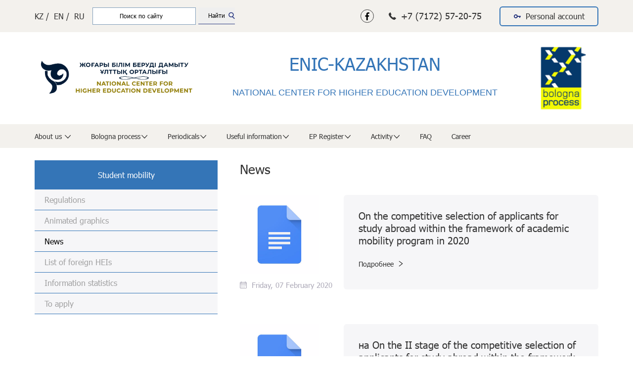

--- FILE ---
content_type: text/html; charset=UTF-8
request_url: https://enic-kazakhstan.edu.kz/en/academic_mobility/news
body_size: 8759
content:
<!--  -->
<!DOCTYPE html>
<html lang="ru">
  <head>
    <meta charset="utf-8">
<meta http-equiv="X-UA-Compatible" content="IE=edge">
<meta name="theme-color" content="">
<meta name="viewport" content="width=device-width, user-scalable=no, initial-scale=1.0, maximum-scale=1.0, minimum-scale=1.0">
<link rel="stylesheet" href="/libs/swiper/swiper.min.css">
<link rel="stylesheet" href="https://cdnjs.cloudflare.com/ajax/libs/toastr.js/2.1.4/toastr.min.css">
<link rel="stylesheet" href="https://cdnjs.cloudflare.com/ajax/libs/photoswipe/4.1.3/photoswipe.min.css">
<link rel="stylesheet" href="https://cdnjs.cloudflare.com/ajax/libs/photoswipe/4.1.3/default-skin/default-skin.min.css">
<link rel="stylesheet" href="/styles/main.min.css?cache=1670476149">
<link rel="stylesheet" type="text/css" href="https://cdnjs.cloudflare.com/ajax/libs/MaterialDesign-Webfont/4.8.95/css/materialdesignicons.min.css">
<link rel="stylesheet" href="/styles/my.css?cache=1678364228"> <link rel="stylesheet" href="/fonts/fonts.css">
<link rel="manifest" href="/manifest.json">
<link rel="apple-touch-icon" sizes="180x180" href="/apple-touch-icon.png">
<link rel="icon" type="image/png" sizes="32x32" href="/favicon-32x32.png">
<link rel="icon" type="image/png" sizes="16x16" href="/favicon-16x16.png"> 
<link rel="mask-icon" href="/safari-pinned-tab.svg" color="#4e6eb1">
<meta name="msapplication-TileColor" content="#ffc40d">
<meta name="theme-color" content="#4e6eb1">
<style type="text/css">
	.fixImg1{
		width: 366px;
		height: 199px;
		object-fit: cover;
	}
	.sidebarList__link.active{
		color: black !important;
	}
	/* ----------------------------- */
	/**{
		font-family: Tahoma !important;
	}*/
	.secretary__block b, .secretary__block strong{
		font-weight: bolder;
	}
	.career__name{
		font-family: 'Tahoma Bold' !important;
	}
	/* ----------------------------- */
	.views_el{
		font-size: 12px;
	}
	/* ----------------------------- */
</style>
<style>
	
.documentation__download{
	max-width: 180px;
}
.documentation__download{
	margin-right: 5px;
}
</style> <link rel="canonical" href="https://enic-kazakhstan.edu.kz/en/academic_mobility/news"/>    <title>News - Student mobility - Higher Education Development National Center
</title>
  </head>
  <body class="documents inner">
    
<script src="https://cdnjs.cloudflare.com/ajax/libs/jquery/3.3.1/jquery.min.js"></script>

<div class="overlay"></div>

<div class="menuOverlay"></div>
  <nav class="menuWrapper">
    <ul class="menuSub">
      <li class="menuSub__item menuSub__item--sub"><a class="menuSub__link" href="/en/about/history">About us </a><ul class="menuInner"><li class="menuSub__item menuSub__item--sub"><a class="menuSub__link" href="/en/about/history">History</a></li><li class="menuSub__item menuSub__item--sub"><a class="menuSub__link" href="/en/about/strategy">Strategy & Mission</a></li><li class="menuSub__item menuSub__item--sub"><a class="menuSub__link" href="/en/about/management">Management Team</a></li><li class="menuSub__item menuSub__item--sub"><a class="menuSub__link" href="/en/about/structure">Offices</a></li><li class="menuSub__item menuSub__item--sub"><a class="menuSub__link" href="/en/about/memorandumy-centra-1">Memorandums of the Center</a></li><li class="menuSub__item menuSub__item--sub"><a class="menuSub__link" href="/en/about/meropriyatiya">Events</a></li><li class="menuSub__item menuSub__item--sub"><a class="menuSub__link" href="/en/about/obschestvennaya-zhizn-1">Center's life</a></li></ul></li><li class="menuSub__item menuSub__item--sub"><a class="menuSub__link" href="/en/bologna_process/history">Bologna process</a><ul class="menuInner"><li class="menuSub__item menuSub__item--sub"><a class="menuSub__link" href="/en/bologna_process/history">History of Bologna process</a></li><li class="menuSub__item menuSub__item--sub"><a class="menuSub__link" href="/en/bologna_process/kazahstan-v-bolonskom-processe">Kazakhstan in the Bologna process</a></li><li class="menuSub__item menuSub__item--sub"><a class="menuSub__link" href="/en/bologna_process/predsedateli-1">Chairmen</a></li><li class="menuSub__item menuSub__item--sub"><a class="menuSub__link" href="/en/bologna_process/secretariat"> How does the Bologna process work?</a></li><li class="menuSub__item menuSub__item--sub"><a class="menuSub__link" href="/en/bologna_process/osnovnye-dokumenty-1">Regulations</a></li><li class="menuSub__item menuSub__item--sub"><a class="menuSub__link" href="/en/bologna_process/esg-ects">ESG & ECTS</a></li><li class="menuSub__item menuSub__item--sub"><a class="menuSub__link" href="/en/bologna_process/instrumenty-epvo-1">EHEA Tools</a></li><li class="menuSub__item menuSub__item--sub"><a class="menuSub__link" href="/en/bologna_process/unesco-1">UNESCO</a></li><li class="menuSub__item menuSub__item--sub"><a class="menuSub__link" href="/en/bologna_process/analiticheskie-otchety">Analytical reports</a></li><li class="menuSub__item menuSub__item--sub"><a class="menuSub__link" href="/en/bologna_process/spisok-ovpo-realizuyuschih-kursy-serebryanogo-obrazovaniya-1">List of universites implementing Silver Education courses</a></li><li class="menuSub__item menuSub__item--sub"><a class="menuSub__link" href="/en/bologna_process/monitoring-deyatelnosti-vuzov-po-realizacii-principov-bolonskogo-processa-1">Monitoring the activities of universities in implementing the principles of the Bologna process</a></li><li class="menuSub__item menuSub__item--sub"><a class="menuSub__link" href="/en/bologna_process/monitoring-deyatelnosti-vuzov-po-realizacii-principov-bolonskogo-processa-2022-god">Мониторинг деятельности вузов по реализации принципов Болонского процесса (2022 год)</a></li><li class="menuSub__item menuSub__item--sub"><a class="menuSub__link" href="/en/bologna_process/monitoring-deyatelnosti-vuzov-po-realizacii-principov-bolonskogo-processa-2023-god---i-polugodie-1">Мониторинг деятельности вузов по реализации принципов Болонского процесса (2023 год - I полугодие)</a></li><li class="menuSub__item menuSub__item--sub"><a class="menuSub__link" href="/en/bologna_process/monitoring-deyatelnosti-vuzov-po-realizacii-principov-bolonskogo-processa-2024-god-1">Мониторинг деятельности вузов по реализации принципов Болонского процесса (2024 год)</a></li><li class="menuSub__item menuSub__item--sub"><a class="menuSub__link" href="/en/bologna_process/monitoring-deyatelnosti-vuzov-po-realizacii-principov-bolonskogo-processa-2023-god---ii-polugodie-1">Мониторинг деятельности вузов по реализации принципов Болонского процесса (2023 год - II полугодие)</a></li></ul></li><li class="menuSub__item menuSub__item--sub"><a class="menuSub__link" href="/en/magazines/daydzhesty">Periodicals</a><ul class="menuInner"><li class="menuSub__item menuSub__item--sub"><a class="menuSub__link" target="_blank" href="https://highedujournal.kz/index.php/1/about">Journal "Higher school of Kazakhstan"</a></li><li class="menuSub__item menuSub__item--sub"><a class="menuSub__link" href="/en/magazines/daydzhesty">Дайджесты</a></li></ul></li><li class="menuSub__item menuSub__item--sub"><a class="menuSub__link" href="/en/reference_information/documents">Useful information</a><ul class="menuInner"><li class="menuSub__item menuSub__item--sub"><a class="menuSub__link" href="/en/reference_information/documents">National Center for Higher Education Development Materials</a></li><li class="menuSub__item menuSub__item--sub"><a class="menuSub__link" href="/en/reference_information/sistema-vysshego-obrazovaniya-v-kazahstane">Higher education system</a></li><li class="menuSub__item menuSub__item--sub"><a class="menuSub__link" href="/en/reference_information/obrazcy-diplomov-vuzov-rk">Diploma samples of RK universities</a></li><li class="menuSub__item menuSub__item--sub"><a class="menuSub__link" href="/en/reference_information/vuzy-kazahstana-1">HEIs of Kazakhstan</a></li></ul></li><li class="menuSub__item menuSub__item--sub"><a class="menuSub__link" href="/en/reestr-op/reestr-op-1">EP Register</a><ul class="menuInner"><li class="menuSub__item menuSub__item--sub"><a class="menuSub__link" href="/en/reestr-op/npa">Laws&Regulations</a></li><li class="menuSub__item menuSub__item--sub"><a class="menuSub__link" href="/en/reestr-op/ovpo-1">OHPE</a></li><li class="menuSub__item menuSub__item--sub"><a class="menuSub__link" href="/en/reestr-op/ekspertu-op">For EP Expert</a></li><li class="menuSub__item menuSub__item--sub"><a class="menuSub__link" href="/en/reestr-op/seminary---treningi-reestra-op-1">Seminars and trainings of the Register of OP</a></li><li class="menuSub__item menuSub__item--sub"><a class="menuSub__link" href="/en/reestr-op/reestr-op-1"></a></li></ul></li><li class="menuSub__item menuSub__item--sub"><a class="menuSub__link" href="/en/deyatelnost/atlasy-1"> Activity</a><ul class="menuInner"><li class="menuSub__item menuSub__item--sub"><a class="menuSub__link" href="/en/deyatelnost/nacionalnyy-doklad">Национальный доклад</a></li><li class="menuSub__item menuSub__item--sub"><a class="menuSub__link" href="/en/deyatelnost/soderzhanie-obrazovatelnyh-programm">Higher Education Content</a></li><li class="menuSub__item menuSub__item--sub"><a class="menuSub__link" href="/en/deyatelnost/akademicheskaya-mobilnost-1">Student mobility</a></li><li class="menuSub__item menuSub__item--sub"><a class="menuSub__link" href="/en/deyatelnost/priznanie-dokumentov-ob-obrazovanii-1">Recognition of educational documents</a></li><li class="menuSub__item menuSub__item--sub"><a class="menuSub__link" href="/en/deyatelnost/nauchnye-issledovaniya-1">Scientific Research</a></li><li class="menuSub__item menuSub__item--sub"><a class="menuSub__link" href="/en/deyatelnost/proektnyy-ofis-1">Project office</a></li><li class="menuSub__item menuSub__item--sub"><a class="menuSub__link" href="/en/deyatelnost/mezhdunarodnoe-sotrudnichestvo-v-sfere-vysshego-obrazovaniya">International cooperation in the field of higher education</a></li><li class="menuSub__item menuSub__item--sub"><a class="menuSub__link" href="/en/deyatelnost/programma-mamandy-ym-bolasha-ym">«Mamandygym - bolashagym» program</a></li><li class="menuSub__item menuSub__item--sub"><a class="menuSub__link" href="/en/deyatelnost/atlasy-1">Атласы</a></li></ul></li> <li class="menuSub__item"><a class="menuSub__link" href="/en/faq">FAQ</a></li> <li class="menuSub__item"><a class="menuSub__link" href="/en/career">Career</a></li>    </ul>
  </nav>
  <header class="header">
    <div class="header__top">
      <div class="container">
        <div class="header__row">
          <div>
            <ul class="languages">
              <li><a href="/academic_mobility/news">KZ /</a></li>
              <li><a href="/en/academic_mobility/news">EN /</a></li>
              <li><a href="/ru/academic_mobility/news">RU</a></li>
            </ul>
          </div>
          <div class="search" style="margin-bottom: 0;">
            <style type="text/css">.header .search:after {top: 15px; right: 5px;}</style>
            <div class="ya-site-form ya-site-form_inited_no" data-bem="{&quot;action&quot;:&quot;https://enic-kazakhstan.edu.kz/search&quot;,&quot;arrow&quot;:false,&quot;bg&quot;:&quot;transparent&quot;,&quot;fontsize&quot;:12,&quot;fg&quot;:&quot;#000000&quot;,&quot;language&quot;:&quot;ru&quot;,&quot;logo&quot;:&quot;rb&quot;,&quot;publicname&quot;:&quot;Поиск по enic-kazakhstan.edu.kz&quot;,&quot;suggest&quot;:true,&quot;target&quot;:&quot;_self&quot;,&quot;tld&quot;:&quot;ru&quot;,&quot;type&quot;:2,&quot;usebigdictionary&quot;:true,&quot;searchid&quot;:2471738,&quot;input_fg&quot;:&quot;#000000&quot;,&quot;input_bg&quot;:&quot;#ffffff&quot;,&quot;input_fontStyle&quot;:&quot;normal&quot;,&quot;input_fontWeight&quot;:&quot;normal&quot;,&quot;input_placeholder&quot;:&quot;Поиск по сайту&quot;,&quot;input_placeholderColor&quot;:&quot;#000000&quot;,&quot;input_borderColor&quot;:&quot;#7f9db9&quot;}"><form action="https://yandex.ru/search/site/" method="get" target="_self" accept-charset="utf-8"><input type="hidden" name="searchid" value="2471738"/><input type="hidden" name="l10n" value="ru"/><input type="hidden" name="reqenc" value=""/><input type="search" name="text" value=""/><input type="submit" value="Найти"/></form></div><style type="text/css">.ya-page_js_yes .ya-site-form_inited_no { display: none; }</style><script type="text/javascript">(function(w,d,c){var s=d.createElement('script'),h=d.getElementsByTagName('script')[0],e=d.documentElement;if((' '+e.className+' ').indexOf(' ya-page_js_yes ')===-1){e.className+=' ya-page_js_yes';}s.type='text/javascript';s.async=true;s.charset='utf-8';s.src=(d.location.protocol==='https:'?'https:':'http:')+'//site.yandex.net/v2.0/js/all.js';h.parentNode.insertBefore(s,h);(w[c]||(w[c]=[])).push(function(){Ya.Site.Form.init()})})(window,document,'yandex_site_callbacks');</script>
          </div>
          <div class="header__right">
            <ul class="contacts">
                            <li class="contacts__elem contacts__elem--facebook"><a target="_blank" href='https://www.facebook.com/profile.php?id=100007721202904'><i style="color: black" class="fab fa-facebook-f"></i></a></li>
                          <li class="contacts__elem"><img src="/img/phone-receiver.svg" alt="Icon"><span>+7 (7172) 57-20-75</span></li>
            </ul><a class="cabinet" href="https://cabinet.enic-kazakhstan.edu.kz/app"><img src="/img/key.svg" alt="Icon"><span>Personal account</span></a>
            <!-- </ul><a class="cabinet login" href="https://cabinet.enic-kazakhstan.edu.kz"><img src="/img/key.svg" alt="Icon"><span>Personal account</span></a> -->
          </div><a class="menuOpen" href="#"> <i class="fas fa-bars"></i></a>
        </div>
      </div>
    </div>
    <div class="header__main">
      <div class="container">
        <div class="header__row">
          <div class="header__mobile"><a class="logoBlock" href="/"><img class="logo" src="/img/logos/en.png" alt="Image"></a><img class="bolona" src="/img/bolona.png" alt="Image"></div><a class="logoBlock" href="/"><img class="logo" src="/img/logos/en.png" alt="Image"></a>
          <h1 class="header__title"><p style="text-align:center">ENIC-KAZAKHSTAN</p>

<p style="text-align:center"><span style="font-family:arial,sans-serif; font-size:18px">NATIONAL CENTER FOR&nbsp;</span><span style="font-size:18px"><span style="font-family:arial,sans-serif; line-height:107%">HIGHER EDUCATION DEVELOPMENT</span></span></p>
</h1><img class="bolona" src="/img/bolona.png" alt="Image">
        </div>
      </div>
    </div>
    <div class="header__bottom">
      <div class="container">
        <nav class="nav">
          <ul class="menu">

             <li class="menu__item"><a class="menu__link menu__link--sub" href="/en/about/history">About us </a><ul class="menuInner__sub"><li class="menuInner__sub__item"><a class="menuInner__sub__link" href="/en/about/history">History</a></li><li class="menuInner__sub__item"><a class="menuInner__sub__link" href="/en/about/strategy">Strategy & Mission</a></li><li class="menuInner__sub__item"><a class="menuInner__sub__link" href="/en/about/management">Management Team</a></li><li class="menuInner__sub__item"><a class="menuInner__sub__link" href="/en/about/structure">Offices</a></li><li class="menuInner__sub__item"><a class="menuInner__sub__link" href="/en/about/memorandumy-centra-1">Memorandums of the Center</a></li><li class="menuInner__sub__item"><a class="menuInner__sub__link" href="/en/about/meropriyatiya">Events</a></li><li class="menuInner__sub__item"><a class="menuInner__sub__link" href="/en/about/obschestvennaya-zhizn-1">Center's life</a></li></ul></li><li class="menu__item"><a class="menu__link menu__link--sub" href="/en/bologna_process/history">Bologna process</a><ul class="menuInner__sub"><li class="menuInner__sub__item"><a class="menuInner__sub__link" href="/en/bologna_process/history">History of Bologna process</a></li><li class="menuInner__sub__item"><a class="menuInner__sub__link" href="/en/bologna_process/kazahstan-v-bolonskom-processe">Kazakhstan in the Bologna process</a></li><li class="menuInner__sub__item"><a class="menuInner__sub__link" href="/en/bologna_process/predsedateli-1">Chairmen</a></li><li class="menuInner__sub__item"><a class="menuInner__sub__link" href="/en/bologna_process/secretariat"> How does the Bologna process work?</a></li><li class="menuInner__sub__item"><a class="menuInner__sub__link" href="/en/bologna_process/osnovnye-dokumenty-1">Regulations</a></li><li class="menuInner__sub__item"><a class="menuInner__sub__link" href="/en/bologna_process/esg-ects">ESG & ECTS</a></li><li class="menuInner__sub__item"><a class="menuInner__sub__link" href="/en/bologna_process/instrumenty-epvo-1">EHEA Tools</a></li><li class="menuInner__sub__item"><a class="menuInner__sub__link" href="/en/bologna_process/unesco-1">UNESCO</a></li><li class="menuInner__sub__item"><a class="menuInner__sub__link" href="/en/bologna_process/analiticheskie-otchety">Analytical reports</a></li><li class="menuInner__sub__item"><a class="menuInner__sub__link" href="/en/bologna_process/spisok-ovpo-realizuyuschih-kursy-serebryanogo-obrazovaniya-1">List of universites implementing Silver Education courses</a></li><li class="menuInner__sub__item"><a class="menuInner__sub__link" href="/en/bologna_process/monitoring-deyatelnosti-vuzov-po-realizacii-principov-bolonskogo-processa-1">Monitoring the activities of universities in implementing the principles of the Bologna process</a></li><li class="menuInner__sub__item"><a class="menuInner__sub__link" href="/en/bologna_process/monitoring-deyatelnosti-vuzov-po-realizacii-principov-bolonskogo-processa-2022-god">Мониторинг деятельности вузов по реализации принципов Болонского процесса (2022 год)</a></li><li class="menuInner__sub__item"><a class="menuInner__sub__link" href="/en/bologna_process/monitoring-deyatelnosti-vuzov-po-realizacii-principov-bolonskogo-processa-2023-god---i-polugodie-1">Мониторинг деятельности вузов по реализации принципов Болонского процесса (2023 год - I полугодие)</a></li><li class="menuInner__sub__item"><a class="menuInner__sub__link" href="/en/bologna_process/monitoring-deyatelnosti-vuzov-po-realizacii-principov-bolonskogo-processa-2024-god-1">Мониторинг деятельности вузов по реализации принципов Болонского процесса (2024 год)</a></li><li class="menuInner__sub__item"><a class="menuInner__sub__link" href="/en/bologna_process/monitoring-deyatelnosti-vuzov-po-realizacii-principov-bolonskogo-processa-2023-god---ii-polugodie-1">Мониторинг деятельности вузов по реализации принципов Болонского процесса (2023 год - II полугодие)</a></li></ul></li><li class="menu__item"><a class="menu__link menu__link--sub" href="/en/magazines/daydzhesty">Periodicals</a><ul class="menuInner__sub"><li class="menuInner__sub__item"><a class="menuInner__sub__link" target="_blank" href="https://highedujournal.kz/index.php/1/about">Journal "Higher school of Kazakhstan"</a></li><li class="menuInner__sub__item"><a class="menuInner__sub__link" href="/en/magazines/daydzhesty">Дайджесты</a></li></ul></li><li class="menu__item"><a class="menu__link menu__link--sub" href="/en/reference_information/documents">Useful information</a><ul class="menuInner__sub"><li class="menuInner__sub__item"><a class="menuInner__sub__link" href="/en/reference_information/documents">National Center for Higher Education Development Materials</a></li><li class="menuInner__sub__item"><a class="menuInner__sub__link" href="/en/reference_information/sistema-vysshego-obrazovaniya-v-kazahstane">Higher education system</a></li><li class="menuInner__sub__item"><a class="menuInner__sub__link" href="/en/reference_information/obrazcy-diplomov-vuzov-rk">Diploma samples of RK universities</a></li><li class="menuInner__sub__item"><a class="menuInner__sub__link" href="/en/reference_information/vuzy-kazahstana-1">HEIs of Kazakhstan</a></li></ul></li><li class="menu__item"><a class="menu__link menu__link--sub" href="/en/reestr-op/reestr-op-1">EP Register</a><ul class="menuInner__sub"><li class="menuInner__sub__item"><a class="menuInner__sub__link" href="/en/reestr-op/npa">Laws&Regulations</a></li><li class="menuInner__sub__item"><a class="menuInner__sub__link" href="/en/reestr-op/ovpo-1">OHPE</a></li><li class="menuInner__sub__item"><a class="menuInner__sub__link" href="/en/reestr-op/ekspertu-op">For EP Expert</a></li><li class="menuInner__sub__item"><a class="menuInner__sub__link" href="/en/reestr-op/seminary---treningi-reestra-op-1">Seminars and trainings of the Register of OP</a></li><li class="menuInner__sub__item"><a class="menuInner__sub__link" href="/en/reestr-op/reestr-op-1"></a></li></ul></li><li class="menu__item"><a class="menu__link menu__link--sub" href="/en/deyatelnost/atlasy-1"> Activity</a><ul class="menuInner__sub"><li class="menuInner__sub__item"><a class="menuInner__sub__link" href="/en/deyatelnost/nacionalnyy-doklad">Национальный доклад</a></li><li class="menuInner__sub__item"><a class="menuInner__sub__link" href="/en/deyatelnost/soderzhanie-obrazovatelnyh-programm">Higher Education Content</a></li><li class="menuInner__sub__item"><a class="menuInner__sub__link" href="/en/deyatelnost/akademicheskaya-mobilnost-1">Student mobility</a></li><li class="menuInner__sub__item"><a class="menuInner__sub__link" href="/en/deyatelnost/priznanie-dokumentov-ob-obrazovanii-1">Recognition of educational documents</a></li><li class="menuInner__sub__item"><a class="menuInner__sub__link" href="/en/deyatelnost/nauchnye-issledovaniya-1">Scientific Research</a></li><li class="menuInner__sub__item"><a class="menuInner__sub__link" href="/en/deyatelnost/proektnyy-ofis-1">Project office</a></li><li class="menuInner__sub__item"><a class="menuInner__sub__link" href="/en/deyatelnost/mezhdunarodnoe-sotrudnichestvo-v-sfere-vysshego-obrazovaniya">International cooperation in the field of higher education</a></li><li class="menuInner__sub__item"><a class="menuInner__sub__link" href="/en/deyatelnost/programma-mamandy-ym-bolasha-ym">«Mamandygym - bolashagym» program</a></li><li class="menuInner__sub__item"><a class="menuInner__sub__link" href="/en/deyatelnost/atlasy-1">Атласы</a></li></ul></li> <li class="menu__item"><a class="menu__link" href="/en/faq">FAQ</a></li> <li class="menu__item"><a class="menu__link" href="/en/career">Career</a></li> 
          </ul>
        </nav>
      </div>
    </div>
  </header>    <main class="main">
      <div class="container">
        <div class="page__row">
          <aside class="sidebar">
            <ul class="sidebarList">
               <li class="sidebarList__name">Student mobility</li><li class="sidebarList__item"><a class="sidebarList__link" href="/en/academic_mobility/documents">Regulations</a></li><li class="sidebarList__item"><a class="sidebarList__link" href="/en/academic_mobility/rules">Animated graphics</a></li><li class="sidebarList__item"><a class="sidebarList__link" href="/en/academic_mobility/news">News</a></li><li class="sidebarList__item"><a class="sidebarList__link" href="/en/academic_mobility/catalog">List of foreign HEIs</a></li><li class="sidebarList__item"><a class="sidebarList__link" href="/en/academic_mobility/informacionnaya-statistika-1">Information statistics</a></li><li class="sidebarList__item"><a class="sidebarList__link" href="/en/academic_mobility/podacha-dokumentov-1">To apply</a></li>            </ul>
          </aside>
          <div class="page__content">
            <h1 class="pageName">News</h1>
            
                        <div class="newsPage__item">
              <div class="newsPage__visual">
                <div class="newsPage__image"><img src="/img/preview.png" alt="Image"></div>
                <div class="newsPage__date"><img src="/img/calendar.svg" alt="Icon"><span>Friday, 07 February 2020</span></div>
              </div>
              <div class="newsPage__content documentation__item">
                <h4 class="newsPage__name">On the competitive selection of applicants for study abroad within the framework of academic mobility program in 2020</h4>
                <div class="newsPage__desc"></div><a class="newsPage__more" href="/en/post/48">
                  Подробнее<svg width="9" height="12" viewBox="0 0 9 12" fill="none" xmlns="http://www.w3.org/2000/svg"><path d="M6.63693 5.86161L0.824732 10.4854C0.489412 10.7574 0.489412 11.1201 0.824732 11.3014C1.04828 11.4827 1.49537 11.4827 1.83069 11.3014L8.20175 6.22429C8.53707 5.9523 8.53707 5.58962 8.20175 5.4083L1.83069 0.784493C1.60714 0.603167 1.16005 0.603167 0.824732 0.784493C0.489412 1.05648 0.489412 1.41916 0.824732 1.60048L6.63693 5.86161Z" fill="#046CB7"/></svg></a>
              </div>
            </div>
                        <div class="newsPage__item">
              <div class="newsPage__visual">
                <div class="newsPage__image"><img src="/img/preview.png" alt="Image"></div>
                <div class="newsPage__date"><img src="/img/calendar.svg" alt="Icon"><span>Thursday, 18 April 2019</span></div>
              </div>
              <div class="newsPage__content documentation__item">
                <h4 class="newsPage__name">на On the II stage of the competitive selection of applicants for study abroad within the framework of academic mobility program</h4>
                <div class="newsPage__desc"></div><a class="newsPage__more" href="/en/post/21">
                  Подробнее<svg width="9" height="12" viewBox="0 0 9 12" fill="none" xmlns="http://www.w3.org/2000/svg"><path d="M6.63693 5.86161L0.824732 10.4854C0.489412 10.7574 0.489412 11.1201 0.824732 11.3014C1.04828 11.4827 1.49537 11.4827 1.83069 11.3014L8.20175 6.22429C8.53707 5.9523 8.53707 5.58962 8.20175 5.4083L1.83069 0.784493C1.60714 0.603167 1.16005 0.603167 0.824732 0.784493C0.489412 1.05648 0.489412 1.41916 0.824732 1.60048L6.63693 5.86161Z" fill="#046CB7"/></svg></a>
              </div>
            </div>
                        <div class="newsPage__item">
              <div class="newsPage__visual">
                <div class="newsPage__image"><img src="/img/preview.png" alt="Image"></div>
                <div class="newsPage__date"><img src="/img/calendar.svg" alt="Icon"><span>Tuesday, 09 April 2019</span></div>
              </div>
              <div class="newsPage__content documentation__item">
                <h4 class="newsPage__name">The results of the Meeting of the Сontest Сommittee on the selection of candidates for studying abroad in the framework of academic mobility for 2019 have been announced.</h4>
                <div class="newsPage__desc"></div><a class="newsPage__more" href="/en/post/15">
                  Подробнее<svg width="9" height="12" viewBox="0 0 9 12" fill="none" xmlns="http://www.w3.org/2000/svg"><path d="M6.63693 5.86161L0.824732 10.4854C0.489412 10.7574 0.489412 11.1201 0.824732 11.3014C1.04828 11.4827 1.49537 11.4827 1.83069 11.3014L8.20175 6.22429C8.53707 5.9523 8.53707 5.58962 8.20175 5.4083L1.83069 0.784493C1.60714 0.603167 1.16005 0.603167 0.824732 0.784493C0.489412 1.05648 0.489412 1.41916 0.824732 1.60048L6.63693 5.86161Z" fill="#046CB7"/></svg></a>
              </div>
            </div>
                          <ul class="pagination">
                              
              </ul>
          </div>
        </div>
      </div>
    </main>
    <!-- <div class="modal modal__login">
  <h3 class="modal__name">Login to personal account</h3>
  <div class="modal__login__row">
    <button class="modal__sign active vuzSign" type="button"><img src="/img/campus.svg" alt="Image"><span>HEI</span></button>
    <button class="modal__sign studentSign" type="button"><img src="/img/student.svg" alt="Image"><span>Student</span></button>
  </div>
  <form class="modal__form">
    <input class="signIn__login" type="text" placeholder="User name">
    <input class="signIn__password" type="password" placeholder="Password">
    <button type="submit">Send</button>
    <a class="registration__btn" href="#">Register</a>
  </form>
</div> -->
<footer class="footer">
  <div class="container">
    <div class="footer__row">
      <div class="footer__column">
        <div class="footer__copy">
          © 2023 RSE REM "Higher Education Development National Center" MSHE RK          <br>
            <div class='copyNew'>Разработано в <a href='https://i-next.kz' style="color: black;" target="_blank">i-next.kz</a></div>
          </div>
        <div class="map">
          <!-- Старый код карты заменен на новый -->
          <script type="text/javascript" charset="utf-8" async src="https://api-maps.yandex.ru/services/constructor/1.0/js/?um=constructor%3A93357cb578030166e7f5c88bb4411938314c8eb1c2c919b8fb969633829a9e56&width=600&height=200&lang=ru_RU&scroll=true"></script>
          <!-- Конец нового кода карты -->
        </div>
      </div>
      <div class="footer__column">
        <div class="footer__text">Contacts:</div>
        <ul class="footer__contacts">
          <li class="footer__contacts__item"><span>Address:</span> Republic of Kazakhstan, Astana,<br>st. Syganak, 70, office No. 202,<br>postal code: Z05K7B0 </li>
          <li class="footer__contacts__item"><span>Phone:</span> +7 (7172) 57-20-75</li>
          <li class="footer__contacts__item"><span>E-mail:</span> cbpiam@n-k.kz</li>
          
          <!-- НАЧАЛО ИЗМЕНЕННОГО БЛОКА -->
          <li class="footer__contacts__item" style="margin-top: 15px;">
            <a href="/docs/privacy-policy.pdf" target="_blank" style="color: #3475b7; text-decoration: none;">Политика конфиденциальности</a>
          </li>
          <li class="footer__contacts__item">
            <a href="/docs/user-agreement.pdf" target="_blank" style="color: #3475b7; text-decoration: none;">Пользовательское соглашение</a>
          </li>
          <!-- КОНЕЦ ИЗМЕНЕННОГО БЛОКА -->

        </ul>
      </div>
      <div class="footer__column" style="display: none;">
        <p class="footer__develop">Разработано в <a href='https://i-next.kz' style="color: black;" target="_blank">i-next.kz</a></p>
      </div>
    </div>
  </div>
</footer>
<script defer src="https://use.fontawesome.com/releases/v5.7.1/js/all.js" integrity="sha384-eVEQC9zshBn0rFj4+TU78eNA19HMNigMviK/PU/FFjLXqa/GKPgX58rvt5Z8PLs7" crossorigin="anonymous"></script>

<script src="https://cdnjs.cloudflare.com/ajax/libs/toastr.js/2.1.4/toastr.min.js"></script>
<script src="https://cdnjs.cloudflare.com/ajax/libs/photoswipe/4.1.3/photoswipe.min.js"></script>
<script src="https://cdnjs.cloudflare.com/ajax/libs/photoswipe/4.1.3/photoswipe-ui-default.min.js"></script>
<script src="https://cdnjs.cloudflare.com/ajax/libs/jquery.mask/1.14.15/jquery.mask.min.js"></script>
<script src="https://cdnjs.cloudflare.com/ajax/libs/libphonenumber-js/1.7.15/libphonenumber-js.min.js"></script>
<script src="/libs/swiper/swiper.min.js"></script>
<script src="/js/main.min.js?cache=1615008339"></script>

<script type="text/javascript">
  if (!String.prototype.startsWith) {
    Object.defineProperty(String.prototype, 'startsWith', {
      enumerable: false,
      configurable: false,
      writable: false,
      value: function(searchString, position) {
        position = position || 0;
        return this.indexOf(searchString, position) === position;
      }
    });
  }
  //
  $('.sidebarList a').each(function(index, el) {
    if ($(this).attr('href') == null) return;

    if ($(this).attr('href').indexOf('https://') === 0 || $(this).attr('href').indexOf('http://') === 0){

      if ($(this).href('href').indexOf('https://enic-kazakhstan.edu.kz') !== 0 && $(this).href('href').indexOf('http://enic-kazakhstan.edu.kz')) $(this).attr('target', '_blank');
      return;
    }
    if (window.location.pathname.indexOf($(this).attr('href')) !== 0) return;
    $(this).addClass('active');
    if (!$(this).parent().hasClass('subSideBar')) return;
    $('.parentSideBar[data-id='+$(this).parent().attr('data-id')+']').find('a').addClass('active');
    $('.parentSideBar[data-id='+$(this).parent().attr('data-id')+']').addClass('active');
    $('.subSideBar[data-id='+$(this).parent().attr('data-id')+']').addClass('active');

  });
  $('a').each(function(index, el) {
    if ($(this).hasClass('menuSub__link')) return;
    if ($(this).hasClass('menu__link--sub"')) return;
    if ($(this).hasClass('menuInner__sub__link')) return;
    if ($(this).attr('href').indexOf('https://') === 0 || $(this).attr('href').indexOf('http://') === 0){
      if ($(this).href('href').indexOf('https://enic-kazakhstan.edu.kz') !== 0 && $(this).href('href').indexOf('http://enic-kazakhstan.edu.kz')) $(this).attr('target', '_blank');
    }
  });

  $('.modal__login .modal__sign').click(function(event) {
    $('.modal__login .modal__sign').removeClass('active');
    $(this).addClass('active');
    if ($(this).hasClass('studentSign'))
      $(this).parent().parent().find('.registration__btn').css('display', 'none');
    else
      $(this).parent().parent().find('.registration__btn').css('display', 'block');

  });
</script>
<!-- - - - - - - - - - - - - - - - - - - - - - - - - - - - - -->
<!-- Root element of PhotoSwipe. Must have class pswp. -->
<div class="pswp" tabindex="-1" role="dialog" aria-hidden="true">

    <!-- Background of PhotoSwipe.
         It's a separate element as animating opacity is faster than rgba(). -->
    <div class="pswp__bg"></div>

    <!-- Slides wrapper with overflow:hidden. -->
    <div class="pswp__scroll-wrap">

        <!-- Container that holds slides.
            PhotoSwipe keeps only 3 of them in the DOM to save memory.
            Don't modify these 3 pswp__item elements, data is added later on. -->
        <div class="pswp__container">
            <div class="pswp__item"></div>
            <div class="pswp__item"></div>
            <div class="pswp__item"></div>
        </div>

        <!-- Default (PhotoSwipeUI_Default) interface on top of sliding area. Can be changed. -->
        <div class="pswp__ui pswp__ui--hidden">

            <div class="pswp__top-bar">

                <!--  Controls are self-explanatory. Order can be changed. -->

                <div class="pswp__counter"></div>

                <button class="pswp__button pswp__button--close" title="Выход (кнопка esc)"></button>

                <button class="pswp__button pswp__button--fs" title="Полноэкранный режим"></button>

                <button class="pswp__button pswp__button--zoom" title="Зум ближе/дальше"></button>

                <!-- Preloader demo https://codepen.io/dimsemenov/pen/yyBWoR -->
                <!-- element will get class pswp__preloader--active when preloader is running -->
                <div class="pswp__preloader">
                    <div class="pswp__preloader__icn">
                      <div class="pswp__preloader__cut">
                        <div class="pswp__preloader__donut"></div>
                      </div>
                    </div>
                </div>
            </div>

            <div class="pswp__share-modal pswp__share-modal--hidden pswp__single-tap">
                <div class="pswp__share-tooltip"></div>
            </div>

            <button class="pswp__button pswp__button--arrow--left" title="Назад (стрелка влево)">
            </button>

            <button class="pswp__button pswp__button--arrow--right" title="Вперед (стрелка вправо)">
            </button>

            <div class="pswp__caption">
                <div class="pswp__caption__center"></div>
            </div>

        </div>

    </div>

</div>
<script>
  $(document).on('click', '.directors img:not(.no-zoom)', function(event) {
    var img = $(this).attr('src');
    //if ($(this).attr('data-full') != null) img = $(this).attr('data-full');
    if (img.toLowerCase().endsWith('_minifed.png')) img = img.toLowerCase().replace('_minifed.png', '.png');
    if (img.toLowerCase().endsWith('_minifed.jpg')) img = img.toLowerCase().replace('_minifed.jpg', '.jpg');
    if (img.toLowerCase().endsWith('_minifed.jpeg')) img = img.toLowerCase().replace('_minifed.jpeg', '.jpeg');
    var pswpElement = document.querySelectorAll('.pswp')[0];
    var options = {index: 0};
    var items = [
      { src: img, w:0, h:0 }
    ];


    var gallery = new PhotoSwipe( pswpElement, PhotoSwipeUI_Default, items, options);
    gallery.listen('gettingData', function(index, item) {
            if (item.w < 1 || item.h < 1) { // unknown size
            var img = new Image();
            img.onload = function() { // will get size after load
            item.w = this.width; // set image width
            item.h = this.height; // set image height
               gallery.invalidateCurrItems(); // reinit Items
               gallery.updateSize(true); // reinit Items
            }
        img.src = item.src; // let's download image
        }
    });

    gallery.init();
  });
  $('directors img:not(.no-zoom)').css('cursor', 'pointer').attr('title', 'Нажмите, чтоб увеличить картинку');
  //
  $(document).ready(function() {
    if ($(window).width() < 900) return;
    var win = $(window); var header = $('header, footer'); var old = 0;
    header.css('position', 'relative');



    win.scroll(function(event) {
       var left = win.scrollLeft();
       header.css('left', ''+left+'px');
    });

    if ($('.page__content').width() >= $(window).width()) $('.page__content').css('padding-right', 20);
    setTimeout(function(){
      if ($('.page__content').width() >= $(window).width()) $('.page__content').css('padding-right', 20);
    }, 10)
  });

  $('.parentSideBar').click(function(event) {
    $(this).toggleClass('active');
    $('.subSideBar[data-id='+$(this).attr('data-id')+']').toggleClass('active');
    console.log($(this).attr('data-id'));
  });

  $(document).ready(function() {
  var original, clone;
  // element with id my-div and its child nodes have some event-handlers
  original = $('.docsShow');
  clone = original.clone();
  //
  original.replaceWith(clone);
  clone.click(function(event) {
    $('.modal[data-modal="3"], .overlay').addClass('fadeIn');
  });
  });
</script>
<!-- Yandex.Metrika counter -->
<script type="text/javascript" >
   (function(m,e,t,r,i,k,a){m[i]=m[i]||function(){(m[i].a=m[i].a||[]).push(arguments)};
   m[i].l=1*new Date();
   for (var j = 0; j < document.scripts.length; j++) {if (document.scripts[j].src === r) { return; }}
   k=e.createElement(t),a=e.getElementsByTagName(t)[0],k.async=1,k.src=r,a.parentNode.insertBefore(k,a)})
   (window, document, "script", "https://mc.yandex.ru/metrika/tag.js", "ym");

   ym(97301848, "init", {
        clickmap:true,
        trackLinks:true,
        accurateTrackBounce:true
   });
</script>
<noscript><div><img src="https://mc.yandex.ru/watch/97301848" style="position:absolute; left:-9999px;" alt="" /></div></noscript>
<!-- /Yandex.Metrika counter -->
<!-- Global site tag (gtag.js) - Google Analytics -->
<script async src="https://www.googletagmanager.com/gtag/js?id=UA-137723452-1"></script>
<script>
window.dataLayer = window.dataLayer || [];
function gtag(){dataLayer.push(arguments);}
gtag('js', new Date());

gtag('config', 'UA-137723452-1');
</script>  </body>
</html> 

--- FILE ---
content_type: text/css
request_url: https://enic-kazakhstan.edu.kz/styles/main.min.css?cache=1670476149
body_size: 8894
content:
html{
    line-height:1.15;
    -webkit-text-size-adjust:100%
}
body{
    margin:0
}
h1{
    font-size:2em;
    margin:.67em 0
}
hr{
    -webkit-box-sizing:content-box;
    box-sizing:content-box;
    height:0;
    overflow:visible
}
pre{
    font-family:monospace,monospace;
    font-size:1em
}
a{
    background-color:transparent
}
abbr[title]{
    border-bottom:none;
    text-decoration:underline;
    -webkit-text-decoration:underline dotted;
    text-decoration:underline dotted
}
b,strong{
    font-weight:bolder
}
code,kbd,samp{
    font-family:monospace,monospace;
    font-size:1em
}
small{
    font-size:80%
}
sub,sup{
    font-size:75%;
    line-height:0;
    position:relative;
    vertical-align:baseline
}
sub{
    bottom:-.25em
}
sup{
    top:-.5em
}
img{
    border-style:none
}
button,input,optgroup,select,textarea{
    font-family:inherit;
    font-size:100%;
    line-height:1.15;
    margin:0
}
button,input{
    overflow:visible
}
button,select{
    text-transform:none
}
[type=button],[type=reset],[type=submit],button{
    -webkit-appearance:button
}
[type=button]::-moz-focus-inner,[type=reset]::-moz-focus-inner,[type=submit]::-moz-focus-inner,button::-moz-focus-inner{
    border-style:none;
    padding:0
}
[type=button]:-moz-focusring,[type=reset]:-moz-focusring,[type=submit]:-moz-focusring,button:-moz-focusring{
    outline:1px dotted ButtonText
}
fieldset{
    padding:.35em .75em .625em
}
legend{
    -webkit-box-sizing:border-box;
    box-sizing:border-box;
    color:inherit;
    display:table;
    max-width:100%;
    padding:0;
    white-space:normal
}
progress{
    vertical-align:baseline
}
textarea{
    overflow:auto
}
[type=checkbox],[type=radio]{
    -webkit-box-sizing:border-box;
    box-sizing:border-box;
    padding:0
}
[type=number]::-webkit-inner-spin-button,[type=number]::-webkit-outer-spin-button{
    height:auto
}
[type=search]{
    -webkit-appearance:textfield;
    outline-offset:-2px
}
[type=search]::-webkit-search-decoration{
    -webkit-appearance:none
}
::-webkit-file-upload-button{
    -webkit-appearance:button;
    font:inherit
}
details{
    display:block
}
summary{
    display:list-item
}
template{
    display:none
}
[hidden]{
    display:none
}
*{
    padding:0;
    margin:0;
    list-style-type:none;
    -webkit-box-sizing:border-box;
    box-sizing:border-box
}
body{
    font-family:Tahoma,Helvetica,Arial,sans-serif;
    width:100%;
    height:100%;
    overflow-x:hidden
}
.container{
    margin:0 auto;
    max-width:1500px;
    padding:0 15px;
    height:100%
}
.menuOpen{
    color:#343434;
    font-size:24px;
    margin-top:10px;
    cursor:pointer
}
.menuWrapper{
    position:fixed;
    left:0;
    top:0;
    width:400px;
    background:#343434;
    height:100%;
    z-index:20;
    padding:40px 20px;
    overflow:auto;
    -webkit-transition:all .3s ease-in-out;
    -o-transition:all .3s ease-in-out;
    transition:all .3s ease-in-out;
    -webkit-transform:translateX(-110%);
    -ms-transform:translateX(-110%);
    transform:translateX(-110%)
}
.menuWrapper.open{
    -webkit-transform:translateX(0);
    -ms-transform:translateX(0);
    transform:translateX(0)
}
.menuSub{
    display:-webkit-box;
    display:-webkit-flex;
    display:-ms-flexbox;
    display:flex;
    -webkit-box-orient:vertical;
    -webkit-box-direction:normal;
    -webkit-flex-direction:column;
    -ms-flex-direction:column;
    flex-direction:column
}
.menuSub__link{
    color:#fff;
    font:16px Tahoma,sans-serif;
    text-decoration:none
}
.menuSub__item{
    padding-bottom:15px;
    margin-bottom:15px;
    position:relative;
    border-bottom:1px solid #fff
}
.menuSub__item--sub:after{
    content:'';
    display:inline-block;
    background:url(../img/angle1.svg) no-repeat center/contain;
    width:20px;
    height:20px;
    position:absolute;
    right:0;
    top:0;
    -webkit-transform:rotate(90deg);
    -ms-transform:rotate(90deg);
    transform:rotate(90deg);
    -webkit-transition:all .3s ease-in-out;
    -o-transition:all .3s ease-in-out;
    transition:all .3s ease-in-out
}
.menuSub__item.open:after{
    -webkit-transform:rotate(-90deg);
    -ms-transform:rotate(-90deg);
    transform:rotate(-90deg)
}
.menuInner{
    margin:10px;
    display:none
}
.menuInner.open{
    display:block
}
.menuInner__item{
    padding-bottom:5px;
    margin-bottom:5px;
    border-bottom:1px solid #fff
}
.menuInner__link{
    color:#fff;
    font:14px Tahoma,sans-serif;
    text-decoration:none
}
.menuOverlay{
    position:fixed;
    right:0;
    top:0;
    width:100%;
    height:100%;
    z-index:19;
    background:rgba(0,0,0,.7);
    opacity:0;
    visibility:hidden;
    -webkit-transition:all .3s ease-in-out;
    -o-transition:all .3s ease-in-out;
    transition:all .3s ease-in-out
}
.menuOverlay.open{
    visibility:visible;
    opacity:1
}
.header{
    position:relative
}
.header__row{
    display:-webkit-box;
    display:-webkit-flex;
    display:-ms-flexbox;
    display:flex;
    -webkit-box-pack:justify;
    -webkit-justify-content:space-between;
    -ms-flex-pack:justify;
    justify-content:space-between;
    -webkit-box-align:center;
    -webkit-align-items:center;
    -ms-flex-align:center;
    align-items:center
}
.header__top{
    background:#f3f1ed;
    padding:10px 0
}
.header__bottom{
    background:#f3f1ed;
    padding:15px 0
}
.header__main{
    padding:15px 0
}
.header__title{
    font:20px/25px Tahoma,sans-serif;
    color:#343434;
    text-transform:uppercase
}
.languages{
    display:-webkit-box;
    display:-webkit-flex;
    display:-ms-flexbox;
    display:flex;
    -webkit-box-align:center;
    -webkit-align-items:center;
    -ms-flex-align:center;
    align-items:center
}
.languages a{
    font:16px/24px Tahoma,sans-serif;
    color:#343434;
    text-decoration:none;
    padding-right:10px;
    -webkit-transition:all .3s ease-in-out;
    -o-transition:all .3s ease-in-out;
    transition:all .3s ease-in-out
}
.languages a:hover{
    color:#3475b7
}
.contacts{
    display:-webkit-box;
    display:-webkit-flex;
    display:-ms-flexbox;
    display:flex;
    -webkit-box-align:center;
    -webkit-align-items:center;
    -ms-flex-align:center;
    align-items:center;
    margin-right:5%
}
.contacts__elem{
    display:-webkit-box;
    display:-webkit-flex;
    display:-ms-flexbox;
    display:flex;
    -webkit-box-align:center;
    -webkit-align-items:center;
    -ms-flex-align:center;
    align-items:center
}
.contacts__elem--facebook{
    width:27px;
    height:27px;
    border:1px solid #343434;
    -webkit-border-radius:50%;
    border-radius:50%;
    -webkit-box-pack:center;
    -webkit-justify-content:center;
    -ms-flex-pack:center;
    justify-content:center;
    -webkit-box-align:center;
    -webkit-align-items:center;
    -ms-flex-align:center;
    align-items:center;
    cursor:pointer;
    margin-right:30px;
    -webkit-transition:all .3s ease-in-out;
    -o-transition:all .3s ease-in-out;
    transition:all .3s ease-in-out
}
.contacts__elem--facebook:hover{
    color:#3475b7;
    border-color:#3475b7
}
.contacts span{
    font:18px/23px Tahoma,sans-serif;
    color:#343434
}
.contacts img{
    margin-right:10px
}
.header__right{
    display:-webkit-box;
    display:-webkit-flex;
    display:-ms-flexbox;
    display:flex;
    -webkit-box-flex:1;
    -webkit-flex:1;
    -ms-flex:1;
    flex:1;
    -webkit-box-pack:end;
    -webkit-justify-content:flex-end;
    -ms-flex-pack:end;
    justify-content:flex-end;
    -webkit-box-align:center;
    -webkit-align-items:center;
    -ms-flex-align:center;
    align-items:center
}
.cabinet{
    width:200px;
    height:50px;
    -webkit-border-radius:6px;
    border-radius:6px;
    border:2px solid #3475b7;
    display:-webkit-box;
    display:-webkit-flex;
    display:-ms-flexbox;
    display:flex;
    -webkit-box-pack:center;
    -webkit-justify-content:center;
    -ms-flex-pack:center;
    justify-content:center;
    -webkit-box-align:center;
    -webkit-align-items:center;
    -ms-flex-align:center;
    align-items:center;
    font:16px Tahoma,sans-serif;
    color:#343434;
    text-decoration:none;
    -webkit-align-self:flex-start;
    -ms-flex-item-align:start;
    align-self:flex-start;
    -webkit-transition:all .3s ease-in-out;
    -o-transition:all .3s ease-in-out;
    transition:all .3s ease-in-out
}
.cabinet img{
    margin-right:10px
}
.cabinet:hover{
    color:#fff;
    background:#3475b7
}
.menu{
    display:-webkit-box;
    display:-webkit-flex;
    display:-ms-flexbox;
    display:flex;
    -webkit-box-align:center;
    -webkit-align-items:center;
    -ms-flex-align:center;
    align-items:center
}
.menu__link{
    font:18px Tahoma,sans-serif;
    color:#343434;
    text-decoration:none;
    -webkit-transition:all .3s ease-in-out;
    -o-transition:all .3s ease-in-out;
    transition:all .3s ease-in-out
}
.menu__link:hover{
    color:#3475b7
}
.menu__link--sub{
    position:relative
}
.menu__link--sub:after{
    content:'';
    display:inline-block;
    position:inherit;
    right:auto;
    top:5px;
    background:url(../img/angle.svg) no-repeat center;
    width:15px;
    height:15px
}
.menu__item{
    margin-right:60px;
    position:relative
}
.menu__item:last-of-type{
    margin-right:0
}
.menu__item:hover .menuInner__sub{
    opacity:1;
    visibility:visible
}
.menuInner__sub{
    position:absolute;
    background:#fff;
    -webkit-box-shadow:0 5px 10px rgba(0,0,0,.3);
    box-shadow:0 5px 10px rgba(0,0,0,.3);
    z-index:2;
    padding:20px 0;
    width:340px;
    opacity:0;
    visibility:hidden;
    -webkit-transition:all .3s ease-in-out;
    -o-transition:all .3s ease-in-out;
    transition:all .3s ease-in-out
}
.menuInner__sub__link{
    font:16px Tahoma,sans-serif;
    color:#343434;
    display:inline-block;
    text-decoration:none;
    -webkit-transition:all .3s ease-in-out;
    -o-transition:all .3s ease-in-out;
    transition:all .3s ease-in-out
}
.menuInner__sub__link:hover{
    color:#3475b7
}
.menuInner__sub__item{
    border-bottom:1px solid #3475b7;
    padding:0 20px 5px;
    margin-bottom:5px
}
.menuInner__sub__item:last-of-type{
    margin-bottom:0;
    padding-bottom:0;
    border:none
}
.newsSlider{
    padding:50px 0 40px;
    background:url(../img/bg.png) no-repeat center/cover
}
.newsSlider__row{
    display:-webkit-box;
    display:-webkit-flex;
    display:-ms-flexbox;
    display:flex;
    -webkit-box-alignа:start;
    -webkit-align-items:flex-start;
    -ms-flex-align:start;
    align-items:flex-start;
    -webkit-box-pack:justify;
    -webkit-justify-content:space-between;
    -ms-flex-pack:justify;
    justify-content:space-between
}
.newsSlider__date{
    color:#fff;
    font:18px/23px Tahoma,sans-serif;
    margin-bottom:20px
}
.newsSlider__date span{
    margin-left:15px
}
.newsSlider__more{
    font:16px Tahoma,sans-serif;
    color:#fff;
    padding:10px 20px;
    -webkit-border-radius:6px;
    border-radius:6px;
    border:2px solid #fff;
    margin-bottom:0;
    text-decoration:none;
    display:inline-block;
    margin-bottom:20px;
    -webkit-transition:all .3s ease-in-out;
    -o-transition:all .3s ease-in-out;
    transition:all .3s ease-in-out
}
.newsSlider__more:hover{
    color:#3475b7;
    background:#fff;
    border-color:#3475b7
}
.newsSlider__title{
    color:#fff;
    margin-bottom:25px;
    font:32px/41px Tahoma,sans-serif
}
.newsSlider__desc{
    font:16px/24px Tahoma,sans-serif;
    color:#fff;
    margin-bottom:40px
}
.newsSlider__controls{
    display:-webkit-box;
    display:-webkit-flex;
    display:-ms-flexbox;
    display:flex;
    -webkit-box-align:center;
    -webkit-align-items:center;
    -ms-flex-align:center;
    align-items:center
}
.newsSlider__btn{
    border:none;
    background:0 0;
    outline:0;
    cursor:pointer
}
.newsSlider__btn:last-of-type{
    -webkit-transform:rotate(180deg);
    -ms-transform:rotate(180deg);
    transform:rotate(180deg);
    position:relative;
    top:-1px
}
.static__news{
    -webkit-border-radius:6px;
    border-radius:6px;
    max-width:360px;
    width:100%;
    padding:40px 57px;
    background:#fff
}
.static__news__item{
    margin-bottom:18px
}
.static__news__item:last-of-type{
    margin-bottom:0
}
.static__news__link{
    font:16px Tahoma,sans-serif;
    color:#686868;
    display:-webkit-box;
    display:-webkit-flex;
    display:-ms-flexbox;
    display:flex;
    -webkit-box-pack:justify;
    -webkit-justify-content:space-between;
    -ms-flex-pack:justify;
    justify-content:space-between;
    -webkit-box-align:start;
    -webkit-align-items:flex-start;
    -ms-flex-align:start;
    align-items:flex-start;
    text-decoration:none;
    -webkit-transition:all .3s ease-in-out;
    -o-transition:all .3s ease-in-out;
    transition:all .3s ease-in-out
}
.static__news__link:hover{
    color:#3475b7
}
.static__news__link:after{
    content:'';
    display:-webkit-box;
    display:-webkit-flex;
    display:-ms-flexbox;
    display:flex;
    max-width:13px;
    -webkit-flex-basis:100%;
    -ms-flex-preferred-size:100%;
    flex-basis:100%;
    height:13px;
    background:url(../img/mark.png) no-repeat center;
    margin-left:5px
}
.dynamic__news{
    max-width:750px;
    -webkit-flex-basis:100%;
    -ms-flex-preferred-size:100%;
    flex-basis:100%
}
.dynamic__news .swiper-pagination-bullet{
    border:1px solid #fff;
    background:0 0;
    margin:0 4px;
    opacity:1;
    -webkit-transition:all .3s ease-in-out;
    -o-transition:all .3s ease-in-out;
    transition:all .3s ease-in-out
}
.dynamic__news .swiper-pagination-bullet-active{
    background:#fff
}
.swiper-pagination1{
    margin:0 10px;
    position:relative;
    top:-2px
}
.services{
    padding:75px 0 50px
}
.services__row{
    display:-webkit-box;
    display:-webkit-flex;
    display:-ms-flexbox;
    display:flex;
    -webkit-flex-wrap:wrap;
    -ms-flex-wrap:wrap;
    flex-wrap:wrap;
    -webkit-box-pack:justify;
    -webkit-justify-content:space-between;
    -ms-flex-pack:justify;
    justify-content:space-between
}
.services__item{
    min-height:255px;
    -webkit-flex-basis:22%;
    -ms-flex-preferred-size:22%;
    flex-basis:22%;
    border:2px solid #3475b7;
    -webkit-border-radius:6px;
    border-radius:6px;
    margin-bottom:35px;
    padding:30px 20px;
    display:-webkit-box;
    display:-webkit-flex;
    display:-ms-flexbox;
    display:flex;
    -webkit-box-orient:vertical;
    -webkit-box-direction:normal;
    -webkit-flex-direction:column;
    -ms-flex-direction:column;
    flex-direction:column;
    overflow:hidden;
    -webkit-transition:all .3s ease-in-out;
    -o-transition:all .3s ease-in-out;
    transition:all .3s ease-in-out;
    position:relative
}
.services__item:hover{
    background:#3475b7
}
.services__item:hover .services__desc,.services__item:hover .services__more,.services__item:hover .services__title{
    color:#fff
}
.services__item:hover .services__more path{
    fill:#fff
}
.services__item:hover .services__icon{
    opacity:1;
    -webkit-transform:translate(0);
    -ms-transform:translate(0);
    transform:translate(0)
}
.services__icon{
    position:absolute;
    background:#fff;
    width:90px;
    height:90px;
    -webkit-border-radius:50%;
    border-radius:50%;
    display:-webkit-box;
    display:-webkit-flex;
    display:-ms-flexbox;
    display:flex;
    -webkit-box-pack:center;
    -webkit-justify-content:center;
    -ms-flex-pack:center;
    justify-content:center;
    -webkit-box-align:center;
    -webkit-align-items:center;
    -ms-flex-align:center;
    align-items:center;
    right:-15px;
    bottom:-15px;
    opacity:0;
    -webkit-transform:translate(80%,80%);
    -ms-transform:translate(80%,80%);
    transform:translate(80%,80%);
    -webkit-transition:all .3s ease-in-out;
    -o-transition:all .3s ease-in-out;
    transition:all .3s ease-in-out
}
.services__title{
    color:#343434;
    font:20px/25px Tahoma,sans-serif;
    margin-bottom:13px;
    min-height:50px;
    -webkit-transition:all .3s ease-in-out;
    -o-transition:all .3s ease-in-out;
    transition:all .3s ease-in-out
}
.services__desc{
    font:16px/24px Tahoma,sans-serif;
    color:#686868;
    display:-webkit-box;
    display:-webkit-flex;
    display:-ms-flexbox;
    display:flex;
    -webkit-box-flex:1;
    -webkit-flex:1;
    -ms-flex:1;
    flex:1;
    height:100%;
    -webkit-transition:all .3s ease-in-out;
    -o-transition:all .3s ease-in-out;
    transition:all .3s ease-in-out
}
.services__more{
    font:16px/24px Tahoma,sans-serif;
    color:#046cb7;
    text-decoration:none;
    -webkit-transition:all .3s ease-in-out;
    -o-transition:all .3s ease-in-out;
    transition:all .3s ease-in-out
}
.services__more svg{
    margin-left:10px
}
.services__more path{
    -webkit-transition:all .3s ease-in-out;
    -o-transition:all .3s ease-in-out;
    transition:all .3s ease-in-out
}
.wrapper__main{
    background:#f5f5f5
}
.news{
    position:relative
}
.news__title{
    color:#2b3980;
    font:18px/23px Tahoma,sans-serif;
    text-transform:uppercase;
    position:relative;
    border-bottom:1px solid #d0d0d0
}
.news__title:after{
    content:'';
    display:inline-block;
    background:#2b3980;
    height:3px;
    position:absolute;
    width:85px;
    left:0;
    bottom:-2px
}
.news__row{
    display:-webkit-box;
    display:-webkit-flex;
    display:-ms-flexbox;
    display:flex;
    -webkit-box-pack:justify;
    -webkit-justify-content:space-between;
    -ms-flex-pack:justify;
    justify-content:space-between
}
.news__items{
    display:-webkit-box;
    display:-webkit-flex;
    display:-ms-flexbox;
    display:flex;
    -webkit-flex-wrap:wrap;
    -ms-flex-wrap:wrap;
    flex-wrap:wrap;
    -webkit-box-pack:justify;
    -webkit-justify-content:space-between;
    -ms-flex-pack:justify;
    justify-content:space-between;
    padding-top:40px;
    padding-right:50px
}
.news__calendar{
    max-width:470px;
    -webkit-flex-basis:100%;
    -ms-flex-preferred-size:100%;
    flex-basis:100%;
    padding:40px 41px 50px 37px;
    display:-webkit-box;
    display:-webkit-flex;
    display:-ms-flexbox;
    display:flex;
    -webkit-box-orient:vertical;
    -webkit-box-direction:normal;
    -webkit-flex-direction:column;
    -ms-flex-direction:column;
    flex-direction:column;
    -webkit-box-align:center;
    -webkit-align-items:center;
    -ms-flex-align:center;
    align-items:center;
    -webkit-box-pack:justify;
    -webkit-justify-content:space-between;
    -ms-flex-pack:justify;
    justify-content:space-between;
    background:#eee;
    height:640px
}
.news__item{
    max-width:40%;
    margin-bottom:50px;
    display:-webkit-box;
    display:-webkit-flex;
    display:-ms-flexbox;
    display:flex;
    -webkit-box-orient:vertical;
    -webkit-box-direction:normal;
    -webkit-flex-direction:column;
    -ms-flex-direction:column;
    flex-direction:column
}
.news__image{
    margin-bottom:10px;
    display:-webkit-box;
    display:-webkit-flex;
    display:-ms-flexbox;
    display:flex;
    width:100%;
    -webkit-border-radius:6px;
    border-radius:6px;
    -webkit-box-pack:center;
    -webkit-justify-content:center;
    -ms-flex-pack:center;
    justify-content:center
}
.news__image img{
    max-width:100%
}
.news__date{
    color:#aeabb9;
    font:18px Tahoma,sans-serif;
    display:-webkit-box;
    display:-webkit-flex;
    display:-ms-flexbox;
    display:flex;
    -webkit-box-align:center;
    -webkit-align-items:center;
    -ms-flex-align:center;
    align-items:center;
    margin-bottom:10px
}
.news__date img{
    margin-right:10px
}
.news__name{
    color:#343434;
    font:20px/25px Tahoma,sans-serif;
    margin-bottom:10px;
    text-decoration:none;
    -webkit-transition:all .3s ease-in-out;
    -o-transition:all .3s ease-in-out;
    transition:all .3s ease-in-out
}
.news__name:hover{
    color:#3475b7
}
.news__desc{
    font:16px/21px Tahoma,sans-serif;
    color:#343434;
    margin-bottom:25px
}
.news__more{
    font:14px/19px Tahoma,sans-serif;
    color:#343434;
    text-decoration:none;
    text-align:right;
    display:-webkit-box;
    display:-webkit-flex;
    display:-ms-flexbox;
    display:flex;
    -webkit-box-pack:center;
    -webkit-justify-content:center;
    -ms-flex-pack:center;
    justify-content:center;
    -webkit-box-align:center;
    -webkit-align-items:center;
    -ms-flex-align:center;
    align-items:center;
    width:100%;
    margin-bottom:40px
}
.news__more path{
    fill:#343434
}
.news__more svg{
    margin-left:10px
}
.calendar__name{
    text-align:center;
    margin-bottom:50px;
    color:#343434;
    font:18px Tahoma,sans-serif
}
.career__rowModal{
    display:-webkit-box;
    display:-webkit-flex;
    display:-ms-flexbox;
    display:flex;
    -webkit-box-pack:justify;
    -webkit-justify-content:space-between;
    -ms-flex-pack:justify;
    justify-content:space-between
}
.career__rowModal .career__image{
    margin-left:20px;
}
.career__rowModal img{
    max-width:100%
}
.structure .career__item{
    padding-left:0
}
.calendar__event{
    display:-webkit-box;
    display:-webkit-flex;
    display:-ms-flexbox;
    display:flex;
    -webkit-box-align:center;
    -webkit-align-items:center;
    -ms-flex-align:center;
    align-items:center;
    margin-bottom:50px;
    -webkit-box-pack:justify;
    -webkit-justify-content:space-between;
    -ms-flex-pack:justify;
    justify-content:space-between
}
.calendar__event__name{
    font:18px Tahoma,sans-serif;
    color:#343434;
    text-decoration:none;
    -webkit-transition:all .3s ease-in-out;
    -o-transition:all .3s ease-in-out;
    transition:all .3s ease-in-out
}
.calendar__event__name:hover{
    color:#3475b7
}
.calendar__date{
    -webkit-border-radius:50%;
    border-radius:50%;
    background:#3475b7;
    max-width:94px;
    height:94px;
    display:-webkit-box;
    display:-webkit-flex;
    display:-ms-flexbox;
    display:flex;
    -webkit-flex-basis:100%;
    -ms-flex-preferred-size:100%;
    flex-basis:100%;
    margin-right:30px;
    -webkit-box-orient:vertical;
    -webkit-box-direction:normal;
    -webkit-flex-direction:column;
    -ms-flex-direction:column;
    flex-direction:column;
    -webkit-box-pack:center;
    -webkit-justify-content:center;
    -ms-flex-pack:center;
    justify-content:center;
    -webkit-box-align:center;
    -webkit-align-items:center;
    -ms-flex-align:center;
    align-items:center;
    color:#f5f5f5;
    text-align:center;
    padding:15px;
    font:26px Tahoma,sans-serif
}
.calendar__more{
    color:rgba(43,57,128,.42);
    text-decoration:none;
    -webkit-transition:all .3s ease-in-out;
    -o-transition:all .3s ease-in-out;
    transition:all .3s ease-in-out
}
.calendar__more path{
    fill:rgba(43,57,128,.42);
    -webkit-transition:all .3s ease-in-out;
    -o-transition:all .3s ease-in-out;
    transition:all .3s ease-in-out
}
.calendar__more svg{
    margin-left:10px
}
.calendar__more:hover{
    color:#2b3980
}
.calendar__more:hover path{
    fill:#2b3980
}
.footer{
    background:#dddee1;
    padding:68px 0 77px
}
.footer__row{
    display:-webkit-box;
    display:-webkit-flex;
    display:-ms-flexbox;
    display:flex;
    -webkit-box-pack:justify;
    -webkit-justify-content:space-between;
    -ms-flex-pack:justify;
    justify-content:space-between
}
.footer__copy{
    color:#343434;
    margin-top:40px;
    font:16px/21px Tahoma,sans-serif
}
.footer__text{
    color:#343434;
    margin-bottom:35px;
    font:16px/21px "Tahoma Bold",sans-serif;
    text-transform:uppercase
}
.footer__develop{
    color:#343434;
    font:16px/21px "Tahoma Bold",sans-serif
}
.footer__column:last-of-type{
    -webkit-box-align:end;
    -webkit-align-items:flex-end;
    -ms-flex-align:end;
    align-items:flex-end;
    display:-webkit-box;
    display:-webkit-flex;
    display:-ms-flexbox;
    display:flex
}
.footer__column:first-of-type{
    display:-webkit-box;
    display:-webkit-flex;
    display:-ms-flexbox;
    display:flex;
    -webkit-box-orient:vertical;
    -webkit-box-direction:reverse;
    -webkit-flex-direction:column-reverse;
    -ms-flex-direction:column-reverse;
    flex-direction:column-reverse
}
.footer__contacts__item{
    font:16px/21px Tahoma,sans-serif;
    color:#343434;
    margin-bottom:20px
}
.footer__contacts__item:last-of-type{
    margin-bottom:0
}
.footer__contacts__item span{
    font-family:"Tahoma Bold",sans-serif
}
.footer .map{
    width:635px;
    height:200px
}
.pageName{
    text-align:left;
    margin-bottom:65px;
    font:32px Tahoma,sans-serif;
    color:#343434;
    margin-top:0
}
.main{
    padding:25px 0 70px
}
.page__row{
    display:-webkit-box;
    display:-webkit-flex;
    display:-ms-flexbox;
    display:flex;
    -webkit-box-pack:justify;
    -webkit-justify-content:space-between;
    -ms-flex-pack:justify;
    justify-content:space-between
}
.sidebar{
    max-width:370px;
    -webkit-flex-basis:100%;
    -ms-flex-preferred-size:100%;
    flex-basis:100%;
    margin-right:45px
}
.sidebarList{
    width:100%;
    background:rgba(226,225,230,.3);
    position:-webkit-sticky;
    position:sticky;
    top:20px
}
.sidebarList__link{
    font:16px/21px Tahoma,sans-serif;
    color:rgba(104,104,104,.6);
    text-decoration:none;
    -webkit-transition:all .3s ease-in-out;
    -o-transition:all .3s ease-in-out;
    transition:all .3s ease-in-out
}
.sidebarList__link:hover{
    color:#343434
}
.sidebarList__item{
    padding:10px 20px;
    border-bottom:1px solid #3475b7
}
.sidebarList__name{
    background:#3475b7;
    color:#fff;
    text-align:center;
    font:16px Tahoma,sans-serif;
    padding:20px
}
.career__item{
    background:#f5f5f7;
    -webkit-border-radius:6px;
    border-radius:6px;
    margin-bottom:30px;
    padding:30px 30px 30px 70px
}
.career__item:last-of-type{
    margin-bottom:0
}
.career__item.active .career__name{
    margin-bottom:25px
}
.career__item.active .career__block{
    display:block
}
.career__name{
    margin-bottom:0;
    font:18px/23px "Tahoma Bold",sans-serif;
    color:#343434
}
.career__desc{
    font:16px/27px Tahoma,sans-serif;
    color:#343434;
    margin-bottom:30px
}
.career__row{
    display:-webkit-box;
    display:-webkit-flex;
    display:-ms-flexbox;
    display:flex;
    -webkit-box-align:start;
    -webkit-align-items:flex-start;
    -ms-flex-align:start;
    align-items:flex-start;
    -webkit-box-pack:justify;
    -webkit-justify-content:space-between;
    -ms-flex-pack:justify;
    justify-content:space-between
}
.career__action{
    width:299px;
    height:63px;
    display:-webkit-box;
    display:-webkit-flex;
    display:-ms-flexbox;
    display:flex;
    -webkit-box-pack:center;
    -webkit-justify-content:center;
    -ms-flex-pack:center;
    justify-content:center;
    -webkit-box-align:center;
    -webkit-align-items:center;
    -ms-flex-align:center;
    align-items:center;
    cursor:pointer;
    outline:0;
    margin:0 auto;
    border:none;
    background:#ffb000;
    -webkit-border-radius:6px;
    border-radius:6px;
    -webkit-transition:all .3s ease-in-out;
    -o-transition:all .3s ease-in-out;
    transition:all .3s ease-in-out;
    color:#f5f5f7;
    font:16px Tahoma,sans-serif;
    -webkit-box-shadow:0 2px 0 1px #aa7601;
    box-shadow:0 2px 0 1px #aa7601
}
.career__action:hover{
    -webkit-box-shadow:none;
    box-shadow:none
}
.career__btn{
    color:#2b3980;
    border:none;
    outline:0;
    cursor:pointer;
    background:0 0;
    font:32px/15px "Tahoma Bold",sans-serif
}
.career__block{
    -webkit-transition:all .3s ease-in-out;
    -o-transition:all .3s ease-in-out;
    transition:all .3s ease-in-out;
    display:none
}
.page__content{
    -webkit-flex-basis:100%;
    -ms-flex-preferred-size:100%;
    flex-basis:100%
}
.partners{
    margin-bottom:50px;
    text-align:center
}
.partners__image{
    text-align:center;
    background:#fff;
    border:1px solid #c7c4c4;
    padding:15px;
    margin-bottom:20px
}
.overlay{
    position:fixed;
    left:0;
    top:0;
    right:0;
    bottom:0;
    background:rgba(0,0,0,.7);
    z-index:10;
    width:100%;
    height:100%;
    -webkit-transition:all .3s ease-in-out;
    -o-transition:all .3s ease-in-out;
    transition:all .3s ease-in-out;
    opacity:0;
    visibility:hidden
}
.overlay.fadeIn{
    opacity:1;
    visibility:visible
}
.modal{
    position:fixed;
    left:50%;
    top:50%;
    -webkit-transform:translate(-50%,-50%);
    -ms-transform:translate(-50%,-50%);
    transform:translate(-50%,-50%);
    z-index:11;
    background:#f5f5f7;
    max-width:1300px;
    width:90%;
    -webkit-border-radius:6px;
    border-radius:6px;
    -webkit-transition:all .3s ease-in-out;
    -o-transition:all .3s ease-in-out;
    transition:all .3s ease-in-out;
    max-height:640px;
    opacity:0;
    visibility:hidden;
    padding:65px 200px 100px
}
.modal__career{
    max-height:840px;
    padding:30px 200px
}
.modal.fadeIn{
    opacity:1;
    visibility:visible
}
.modal__name{
    text-align:center;
    margin-bottom:50px;
    color:#343434;
    font:18px Tahoma,sans-serif
}
.modal__row{
    display:-webkit-box;
    display:-webkit-flex;
    display:-ms-flexbox;
    display:flex;
    width:100%
}
.modal__form{
    display:-webkit-box;
    display:-webkit-flex;
    display:-ms-flexbox;
    display:flex;
    -webkit-flex-wrap:wrap;
    -ms-flex-wrap:wrap;
    flex-wrap:wrap
}
.modal__form input{
    max-width:450px;
    height:60px;
    -webkit-flex-basis:100%;
    -ms-flex-preferred-size:100%;
    flex-basis:100%;
    -webkit-box-shadow:inset 0 0 3px rgba(0,0,0,.202);
    box-shadow:inset 0 0 3px rgba(0,0,0,.202);
    -webkit-border-radius:6px;
    border-radius:6px;
    background:#fff;
    padding-left:30px;
    padding-right:15px;
    font:16px Tahoma,sans-serif;
    color:#686868;
    margin:0 10px 20px;
    border:none;
    outline:0;
    cursor:pointer
}
.modal__form textarea{
    height:150px;
    -webkit-flex-basis:100%;
    -ms-flex-preferred-size:100%;
    flex-basis:100%;
    -webkit-box-shadow:inset 0 0 3px rgba(0,0,0,.202);
    box-shadow:inset 0 0 3px rgba(0,0,0,.202);
    -webkit-border-radius:6px;
    border-radius:6px;
    background:#fff;
    padding-left:30px;
    padding-right:15px;
    padding-top:15px;
    font:16px Tahoma,sans-serif;
    color:#686868;
    margin:0 10px 40px;
    border:none;
    outline:0;
    cursor:pointer;
    resize:none
}
.modal__form button{
    max-width:450px;
    -webkit-flex-basis:100%;
    -ms-flex-preferred-size:100%;
    flex-basis:100%;
    height:60px;
    display:-webkit-box;
    display:-webkit-flex;
    display:-ms-flexbox;
    display:flex;
    -webkit-box-pack:center;
    -webkit-justify-content:center;
    -ms-flex-pack:center;
    justify-content:center;
    -webkit-box-align:center;
    -webkit-align-items:center;
    -ms-flex-align:center;
    align-items:center;
    cursor:pointer;
    outline:0;
    margin:0 auto;
    border:none;
    background:#ffb000;
    -webkit-border-radius:6px;
    border-radius:6px;
    -webkit-transition:all .3s ease-in-out;
    -o-transition:all .3s ease-in-out;
    transition:all .3s ease-in-out;
    color:#f5f5f7;
    font:16px Tahoma,sans-serif;
    -webkit-box-shadow:0 2px 0 1px #aa7601;
    box-shadow:0 2px 0 1px #aa7601
}
.modal__form button:hover{
    -webkit-box-shadow:none;
    box-shadow:none
}
.modal__form button:disabled{
    background-color: gray;
    pointer-events: none;
}
.upload{
    display:-webkit-box;
    display:-webkit-flex;
    display:-ms-flexbox;
    display:flex;
    -webkit-box-pack:center;
    -webkit-justify-content:center;
    -ms-flex-pack:center;
    justify-content:center;
    -webkit-box-align:center;
    -webkit-align-items:center;
    -ms-flex-align:center;
    align-items:center;
    position:relative
}
.upload:after{
    content:attr(data-name);
    color:#686868;
    font:16px Tahoma,sans-serif;
    border-bottom:1px dashed #2b3980;
    cursor:pointer;
    position:absolute;
    top:0;
    z-index:-1
}
.upload input{
    background:0 0;
    max-width:none;
    height:auto;
    -webkit-box-shadow:none;
    box-shadow:none;
    padding:0;
    margin:0;
    width:170px;
    opacity:0
}
.upload__row{
    margin-bottom:15px;
    -webkit-box-pack:space-evenly;
    -webkit-justify-content:space-evenly;
    -ms-flex-pack:space-evenly;
    justify-content:space-evenly;
    -webkit-align-items:start;
    -webkit-box-align:start;
    -ms-flex-align:start;
    align-items:flex-start;
}
.upload__row .modal__ref{
    flex: 0 0 45%;
}
.faq__item{
    background:rgba(226,225,230,.3);
    padding:40px 60px 45px 40px;
    margin-bottom:15px
}
.faq__item:last-of-type{
    margin-bottom:70px
}
.faq__row{
    display:-webkit-box;
    display:-webkit-flex;
    display:-ms-flexbox;
    display:flex;
    -webkit-box-align:center;
    -webkit-align-items:center;
    -ms-flex-align:center;
    align-items:center;
    margin-bottom:20px
}
.faq__name{
    color:#2b3980;
    font:16px Tahoma,sans-serif;
    padding-right:20px
}
.faq__date{
    color:#aaa;
    font:14px Tahoma,sans-serif
}
.faq__desc{
    color:#2b3980;
    font:16px/24px Tahoma,sans-serif;
    padding:20px 80px 35px;
    background:#eaeaea;
    -webkit-border-radius:6px;
    border-radius:6px;
    margin-bottom:15px
}
.faq__desc--answer{
    color:#696b77;
    margin-bottom:0
}
.faq__answer{
    text-align:center;
    margin-bottom:15px;
    color:#2b3980;
    font:16px "Tahoma Bold",sans-serif;
    position:relative
}
.faq__answer:before{
    content:'';
    position:absolute;
    left:0;
    top:50%;
    width:43%;
    height:2px;
    background:#2b3980;
    display:inline-block
}
.faq__answer:after{
    content:'';
    position:absolute;
    right:0;
    top:50%;
    width:43%;
    height:2px;
    background:#2b3980;
    display:inline-block
}
.pagination{
    display:-webkit-box;
    display:-webkit-flex;
    display:-ms-flexbox;
    display:flex;
    -webkit-box-align:center;
    -webkit-align-items:center;
    -ms-flex-align:center;
    align-items:center;
    margin-left:20%
}
.pagination a{
    color:#2b3980;
    font:16px Tahoma,sans-serif;
    opacity:.5;
    text-decoration:none
}
.pagination a.active{
    opacity:1
}
.pagination li{
    margin:0 10px
}
.faq__query{
    background:#e2e1e6;
    -webkit-border-radius:6px;
    border-radius:6px;
    max-width:290px;
    height:60px;
    width:100%;
    text-align:center;
    display:-webkit-box;
    display:-webkit-flex;
    display:-ms-flexbox;
    display:flex;
    -webkit-box-pack:center;
    -webkit-justify-content:center;
    -ms-flex-pack:center;
    justify-content:center;
    -webkit-flex-basis:100%;
    -ms-flex-preferred-size:100%;
    flex-basis:100%;
    cursor:pointer;
    outline:0;
    font:16px Tahoma,sans-serif;
    border:none;
    -webkit-box-shadow:0 3px 0 1px #a39dbb;
    box-shadow:0 3px 0 1px #a39dbb;
    margin:0 0 60px;
    -webkit-transition:all .3s ease-in-out;
    -o-transition:all .3s ease-in-out;
    transition:all .3s ease-in-out
}
.faq__query:hover{
    -webkit-box-shadow:none;
    box-shadow:none
}
.modal__faq .modal__name{
    color:#2b3980
}
.modal__faq button{
    max-width:250px
}
.documentation__row{
    display:-webkit-box;
    display:-webkit-flex;
    display:-ms-flexbox;
    display:flex;
    -webkit-box-pack:justify;
    -webkit-justify-content:space-between;
    -ms-flex-pack:justify;
    justify-content:space-between;
    margin-bottom:35px;
    -webkit-box-align:start;
    -webkit-align-items:flex-start;
    -ms-flex-align:start;
    align-items:flex-start
}
.documentation__row:last-of-type{
    margin-bottom:70px
}
.documentation__download{
    display:-webkit-box;
    display:-webkit-flex;
    display:-ms-flexbox;
    display:flex;
    -webkit-box-orient:vertical;
    -webkit-box-direction:normal;
    -webkit-flex-direction:column;
    -ms-flex-direction:column;
    flex-direction:column; 
    -webkit-box-pack:center;
    -webkit-justify-content:center;
    -ms-flex-pack:center;
    justify-content:center;
    -webkit-box-align:center;
    -webkit-align-items:center;
    -ms-flex-align:center;
    align-items:center;
    max-width:170px;
    -webkit-flex-basis:100%;
    -ms-flex-preferred-size:100%;
    flex-basis:100%;
    margin-right:20px
}
.documentation__download a{
    display:-webkit-box;
    display:-webkit-flex;
    display:-ms-flexbox;
    display:flex;
    -webkit-box-align:center;
    -webkit-align-items:center;
    -ms-flex-align:center;
    align-items:center;
    color:#2b3980;
    font:14px Tahoma,sans-serif;
    margin-top:10px;
    text-decoration:none
}
.documentation__download a img{
    margin-right:10px
}
.documentation__item{
    background:rgba(226,225,230,.3);
    -webkit-border-radius:6px;
    border-radius:6px;
    padding:30px;
    -webkit-flex-basis:100%;
    -ms-flex-preferred-size:100%;
    flex-basis:100%
}
.documentation__item p{
    font:16px/24px Tahoma,sans-serif;
    color:#343434;
    margin-bottom:15px
}
.documentation__more{
    display:-webkit-box;
    display:-webkit-flex;
    display:-ms-flexbox;
    display:flex;
    -webkit-box-pack:center;
    -webkit-justify-content:center;
    -ms-flex-pack:center;
    justify-content:center;
    -webkit-box-align:center;
    -webkit-align-items:center;
    -ms-flex-align:center;
    align-items:center;
    color:#2b3980;
    font:16px Tahoma,sans-serif;
    text-decoration:none
}
.documentation__more svg{
    margin-left:10px
}
.documentation__more path{
    fill:#2b3980
}
.magazine__name{
    font:20px "Tahoma Bold",sans-serif;
    margin-bottom:20px;
    color:#343434
}
.magazine__item{
    margin-bottom:10px
}
.magazine__list{
    margin-bottom:60px;
    margin-left:60px
}
.magazine__list:last-of-type{
    margin-bottom:0
}
.magazine__link{
    display:-webkit-box;
    display:-webkit-flex;
    display:-ms-flexbox;
    display:flex;
    -webkit-box-align:center;
    -webkit-align-items:center;
    -ms-flex-align:center;
    align-items:center;
    font:16px Tahoma,sans-serif;
    color:#343434;
    -webkit-transition:all .3s ease-in-out;
    -o-transition:all .3s ease-in-out;
    transition:all .3s ease-in-out;
    text-decoration:none
}
.magazine__link:hover{
    color:#3475b7
}
.magazine__link img{
    margin-right:10px
}
.history__block p{
    font:16px/32px Tahoma,sans-serif;
    color:#343434;
    margin-bottom:30px
}
.history__block p:last-of-type{
    margin-bottom:0
}
.directors__block{
    margin-bottom:15px
}
.directors__block p{
    font:16px/32px Tahoma,sans-serif;
    color:#343434;
    margin-bottom:5px
}
.directors__list{
    font:16px/32px Tahoma,sans-serif;
    color:#343434;
    margin-bottom:10px;
    margin-left:15px;
    margin-top:25px
}
.directors__list li{
    list-style-type:disc
}
.directors table{
    width:100%;
    border-collapse:collapse
}
.directors table th{
        background: #3475b7;
    color: white;
    font:16px/20px Tahoma,sans-serif;
    line-height: 22px;
}
.directors table td{
    font:16px/20px Tahoma,sans-serif;
    color:#343434;
    padding:15px
}
.directors table th{
    padding:15px

}
.directors table tr:nth-child(odd){
    background:#e2e1e6
}
.directors table tr td, .directors table tr th{
    border-right:1px solid #a1a1a1
}
.directors table tr td:last-of-type, .directors table tr th:last-of-type{
    border:none
}
.secretary__name{
    margin-bottom:25px;
    font:16px Tahoma,sans-serif;
    color:#343434
}
.secretary__block p, .secretary__block ul{
    font:16px/32px Tahoma,sans-serif;
    color:#343434;
    margin-bottom:25px
}
/* .secretary__block p:last-of-type, .secretary__block ul:last-of-type{
    margin-bottom:0
} */
.secretary__block p:last-child, .secretary__block ul:last-child{
    margin-bottom:0px;
}
.education__map{
    text-align:center
}
.education__map img{
    max-width:100%
}
.foreign__btn{
    color:#2b3980;
    font-family:Tahoma,sans-serif
}
.modal__diplom{
    -webkit-box-pack:justify;
    -webkit-justify-content:space-between;
    -ms-flex-pack:justify;
    justify-content:space-between;
    padding:0 20px;
    margin-bottom:20px
}
.modal__diplom .upload input{
    width:240px
}
.modal__resume{
    text-align:center;
    display:-webkit-box;
    display:-webkit-flex;
    display:-ms-flexbox;
    display:flex;
    -webkit-box-pack:center;
    -webkit-justify-content:center;
    -ms-flex-pack:center;
    justify-content:center;
    -webkit-box-align:center;
    -webkit-align-items:center;
    -ms-flex-align:center;
    align-items:center;
    -webkit-flex-basis:100%;
    -ms-flex-preferred-size:100%;
    flex-basis:100%
}
.modal__resume .upload input{
    width:200px
}
.epvo li{
    margin-bottom:10px
}
.epvo li a{
    font:16px Tahoma,sans-serif;
    color:#3475b7;
    -webkit-transition:all .3s ease-in-out;
    -o-transition:all .3s ease-in-out;
    transition:all .3s ease-in-out;
    text-decoration:none
}
.epvo li a:hover{
    color:#343434
}
.structure__name{
    font:14px/19px "Tahoma Bold",sans-serif;
    color:#343434;
    text-transform:uppercase;
    margin-bottom:10px
}
.structure__more{
    font:14px Tahoma,sans-serif;
    color:rgba(52,52,52,.5);
    text-decoration:none
}
.structure__more svg{
    margin-left:10px
}
.structure__more path{
    fill:rgba(52,52,52,.5)
}
.structure__item{
    background:#e2e1e6;
    -webkit-border-radius:6px;
    border-radius:6px;
    -webkit-box-shadow:0 3px 0 1px #a39dbb;
    box-shadow:0 3px 0 1px #a39dbb;
    max-width:30%;
    -webkit-box-flex:1;
    -webkit-flex:1;
    -ms-flex:1;
    flex:1;
    padding:20px 15px;
    text-align:center;
    display:-webkit-box;
    display:-webkit-flex;
    display:-ms-flexbox;
    display:flex;
    -webkit-box-orient:vertical;
    -webkit-box-direction:normal;
    -webkit-flex-direction:column;
    -ms-flex-direction:column;
    flex-direction:column;
    -webkit-box-pack:center;
    -webkit-justify-content:center;
    -ms-flex-pack:center;
    justify-content:center;
    -webkit-box-align:center;
    -webkit-align-items:center;
    -ms-flex-align:center;
    align-items:center;
    margin:0 10px;
    position:relative
}
.structure__item--first{
    margin:0 auto 75px;
    position:relative
}
.structure__item--first:after{
    content:'';
    width:830px;
    height:48px;
    position:absolute;
    left:-240px;
    bottom:-60px;
    display:block;
    background:url(../img/line1.png) no-repeat center/cover
}
.structure__row{
    display:-webkit-box;
    display:-webkit-flex;
    display:-ms-flexbox;
    display:flex;
    -webkit-box-pack:justify;
    -webkit-justify-content:space-between;
    -ms-flex-pack:justify;
    justify-content:space-between
}
.structure__column{
    margin-top:35px;
    position:relative
}
.structure__column:first-of-type:before{
    content:'';
    position:absolute;
    left:-25px;
    top:-110px;
    display:block;
    width:30px;
    height:400px;
    background:url(../img/line.png) no-repeat center/contain
}
.structure__column:last-of-type:after{
    content:'';
    background:#343434;
    width:2px;
    height:20px;
    display:block;
    position:absolute;
    right:95px;
    top:-25px
}
.structure__column .structure__item{
    max-width:100%;
    margin-bottom:30px
}
.structure__column .structure__item:last-of-type{
    margin-bottom:0
}
.modal__structure{
    overflow:auto
}
.modal__structure .modal__name{
    font-size:32px
}
.structure__image{
    margin-bottom:35px;
    text-align:center
}
.structure__desc{
    font:18px/25px Tahoma,sans-serif;
    color:#343434;
    margin-bottom:20px
}
.structure__desc:last-of-type{
    margin-bottom:0
}
.documents__btn{
    background:#e2e1e6;
    -webkit-border-radius:6px;
    border-radius:6px;
    width:290px;
    height:60px;
    display:-webkit-box;
    display:-webkit-flex;
    display:-ms-flexbox;
    display:flex;
    -webkit-box-pack:center;
    -webkit-justify-content:center;
    -ms-flex-pack:center;
    justify-content:center;
    -webkit-box-align:center;
    -webkit-align-items:center;
    -ms-flex-align:center;
    align-items:center;
    border:none;
    outline:0;
    cursor:pointer;
    margin:0 20px;
    -webkit-transition:all .3s ease-in-out;
    -o-transition:all .3s ease-in-out;
    transition:all .3s ease-in-out;
    -webkit-box-shadow:0 3px 0 1px #a39dbb;
    box-shadow:0 3px 0 1px #a39dbb
}
.documents__btn:hover{
    -webkit-box-shadow:none;
    box-shadow:none
}
.documents__btn img{
    margin-right:10px
}
.documents__row{
    display:-webkit-box;
    display:-webkit-flex;
    display:-ms-flexbox;
    display:flex;
    -webkit-box-pack:start;
    -webkit-justify-content:flex-start;
    -ms-flex-pack:start;
    justify-content:flex-start;
    margin-bottom:50px
}
.documents__list{
    display:-webkit-box;
    display:-webkit-flex;
    display:-ms-flexbox;
    display:flex;
    -webkit-flex-wrap:wrap;
    -ms-flex-wrap:wrap;
    flex-wrap:wrap;
    margin-bottom:20px
}
.documents__item{
    display:-webkit-box;
    display:-webkit-flex;
    display:-ms-flexbox;
    display:flex;
    -webkit-box-orient:vertical;
    -webkit-box-direction:normal;
    -webkit-flex-direction:column;
    -ms-flex-direction:column;
    flex-direction:column;
    -webkit-box-align:center;
    -webkit-align-items:center;
    -ms-flex-align:center;
    align-items:center;
    -webkit-flex-basis:33%;
    -ms-flex-preferred-size:33%;
    flex-basis:33%;
    margin-bottom:40px;
    -webkit-box-pack:center;
    -webkit-justify-content:center;
    -ms-flex-pack:center;
    justify-content:center
}
.documents__item img{
    margin-bottom:10px
}
.documents__item a{
    font:16px Tahoma,sans-serif;
    color:#343434;
    text-decoration:none;
    -webkit-transition:all .3s ease-in-out;
    -o-transition:all .3s ease-in-out;
    transition:all .3s ease-in-out
}
.documents__item a:hover{
    color:#3475b7
}
.documents__download{
    display:-webkit-box;
    display:-webkit-flex;
    display:-ms-flexbox;
    display:flex;
    -webkit-box-pack:center;
    -webkit-justify-content:center;
    -ms-flex-pack:center;
    justify-content:center;
    -webkit-box-align:center;
    -webkit-align-items:center;
    -ms-flex-align:center;
    align-items:center;
    text-align:center;
    text-decoration:none;
    font:16px Tahoma,sans-serif;
    color:#2b3980;
    opacity:.6;
    -webkit-transition:all .3s ease-in-out;
    -o-transition:all .3s ease-in-out;
    transition:all .3s ease-in-out
}
.documents__download:hover{
    opacity:1
}
.documents__download svg{
    margin-left:10px
}
.documents__download path{
    fill:#2b3980
}
.page__text{
    font:16px/27px Tahoma,sans-serif;
    color:#343434
}
.modal__login{
    max-width:777.75px
}
.modal__login .signIn__login{
    width:100%;
    height:60px;
    margin:0 0 20px;
    background:url(../img/man-user.svg) no-repeat 95% 50%,#fff
}
.modal__login .signIn__password{
    margin:0 0 60px;
    background:url(../img/eye.svg) no-repeat 95% 50%,#fff
}
.modal__login .modal__form{
    -webkit-box-pack:center;
    -webkit-justify-content:center;
    -ms-flex-pack:center;
    justify-content:center
}
.registration__btn{
    color:#2b3980;
    opacity:.7;
    font:16px Tahoma,sans-serif;
    text-transform:uppercase;
    text-decoration:none;
    margin-top:30px
}
.modal__login__row{
    display:-webkit-box;
    display:-webkit-flex;
    display:-ms-flexbox;
    display:flex;
    -webkit-box-pack:justify;
    -webkit-justify-content:space-between;
    -ms-flex-pack:justify;
    justify-content:space-between;
    -webkit-box-align:center;
    -webkit-align-items:center;
    -ms-flex-align:center;
    align-items:center;
    margin-bottom:60px
}
.modal__sign{
    font:18px Tahoma,sans-serif;
    color:#2b3980;
    display:-webkit-box;
    display:-webkit-flex;
    display:-ms-flexbox;
    display:flex;
    -webkit-box-align:center;
    -webkit-align-items:center;
    -ms-flex-align:center;
    align-items:center;
    -webkit-box-pack:center;
    -webkit-justify-content:center;
    -ms-flex-pack:center;
    justify-content:center;
    border:none;
    outline:0;
    background:0 0;
    cursor:pointer;
    -webkit-transition:all .3s ease-in-out;
    -o-transition:all .3s ease-in-out;
    transition:all .3s ease-in-out;
    opacity: .4;
}
.modal__sign img{
    margin-right:10px
}
.modal__sign.active{
    opacity: 1
}
.modal__sign:hover{
    opacity:1
}
.newsPage__item{
    display:-webkit-box;
    display:-webkit-flex;
    display:-ms-flexbox;
    display:flex;
    -webkit-box-pack:justify;
    -webkit-justify-content:space-between;
    -ms-flex-pack:justify;
    justify-content:space-between;
    margin-bottom:70px
}
.newsPage__image{
    margin-bottom:10px
}
.newsPage__image img{
    max-width:100%
}
.newsPage__date{
    display:-webkit-box;
    display:-webkit-flex;
    display:-ms-flexbox;
    display:flex;
    -webkit-box-align:center;
    -webkit-align-items:center;
    -ms-flex-align:center;
    align-items:center;
    color:#aeabb9;
    font:16px Tahoma,sans-serif
}
.newsPage__date img{
    margin-right:10px
}
.newsPage__name{
    color:#343434;
    font:20px/25px Tahoma,sans-serif;
    margin-bottom:10px
}
.newsPage__desc{
    color:#343434;
    font:16px/21px Tahoma,sans-serif;
    margin-bottom:30px;
    -webkit-box-flex:1;
    -webkit-flex:1;
    -ms-flex:1;
    flex:1
}
.newsPage__content{
    display:-webkit-box;
    display:-webkit-flex;
    display:-ms-flexbox;
    display:flex;
    -webkit-box-orient:vertical;
    -webkit-box-direction:normal;
    -webkit-flex-direction:column;
    -ms-flex-direction:column;
    flex-direction:column
}
.newsPage__visual{
    margin-right:50px
}
.newsPage__more{
    color:#343434;
    font:14px/19px Tahoma,sans-serif;
    text-decoration:none
}
.newsPage__more svg{
    margin-left:10px
}
.newsPage__more path{
    fill:#343434
}
.newsPage__others{
    color:#2b3980;
    opacity:.6;
    font:16px Tahoma,sans-serif;
    text-decoration:none;
    -webkit-transition:all .3s ease-in-out;
    -o-transition:all .3s ease-in-out;
    transition:all .3s ease-in-out
}
.newsPage__others svg{
    margin-left:10px
}
.newsPage__others path{
    fill:#2b3980
}
.newsPage__others:hover{
    opacity:1
}
.reports .career__name{
    color:#2b3980
}
.reports__link{
    display:-webkit-box;
    display:-webkit-flex;
    display:-ms-flexbox;
    display:flex;
    -webkit-box-align:center;
    -webkit-align-items:center;
    -ms-flex-align:center;
    align-items:center;
    text-decoration:none;
    margin-top:25px;
    color:#2b3980;
    font:16px Tahoma,sans-serif
}
.reports__link img{
    margin-right:10px
}
.reports__text{
    margin-bottom:40px;
    color:#2b3980;
    font:18px Tahoma,sans-serif
}
.reports__block{
    margin-left:80px;
    margin-bottom:60px
}
.reports__row{
    display:-webkit-box;
    display:-webkit-flex;
    display:-ms-flexbox;
    display:flex;
    -webkit-box-align:center;
    -webkit-align-items:center;
    -ms-flex-align:center;
    align-items:center
}
.reports__select{
    position:relative;
    margin-right:30px
}
.reports__select select{
    width:292px;
    height:60px;
    background:#fff;
    -webkit-box-shadow:inset 0 0 6px rgba(0,0,0,.182);
    box-shadow:inset 0 0 6px rgba(0,0,0,.182);
    -webkit-border-radius:6px;
    border-radius:6px;
    border:none;
    outline:0;
    color:#2b3980;
    font:16px Tahoma,sans-serif;
    padding-left:25px;
    -webkit-appearance:none;
    -moz-appearance:none;
    appearance:none
}
.reports__select:last-of-type{
    margin-right:0
}
.reports__select:after{
    content:'';
    background:url(../img/select.svg) no-repeat;
    position:absolute;
    right:15px;
    top:-webkit-calc(50% - 6px);
    top:calc(50% - 6px);
    display:inline-block;
    width:12px;
    height:12px
}
.modal__docs{
    max-width:777px;
    padding:65px 100px
}
.modal__list li{
    margin-bottom:40px
}
.modal__list li:last-of-type{
    margin-bottom:0
}
.modal__list li a{
    display:-webkit-box;
    display:-webkit-flex;
    display:-ms-flexbox;
    display:flex;
    font:18px Tahoma,sans-serif;
    color:#343434;
    text-decoration:none;
    -webkit-transition:all .3s ease-in-out;
    -o-transition:all .3s ease-in-out;
    transition:all .3s ease-in-out;
    -webkit-box-align:start;
    -webkit-align-items:flex-start;
    -ms-flex-align:start;
    align-items:flex-start
}
.modal__list li a:hover{
    color:#3475b7
}
.modal__list li img{
    margin-left:25px
}
.modal__study{
    overflow:auto
}
.modal__study .reports__select{
    width:100%
}
.modal__study .reports__select select{
    width:100%;
    font-family:"TT Polls Light",sans-serif
}
.modal__study .reports__select:after{
    top:-webkit-calc(50% - 12px);
    top:calc(50% - 12px)
}
.modal__study input{
    max-width:440px;
    font-family:"TT Polls Light",sans-serif
}
.modal__study input::-webkit-input-placeholder{
    color:#2b3980;
    font-family:"TT Polls Light",sans-serif
}
.modal__study input::-ms-input-placeholder{
    color:#2b3980;
    font-family:"TT Polls Light",sans-serif
}
.modal__study input::placeholder{
    color:#2b3980;
    font-family:"TT Polls Light",sans-serif
}
.modal__study .modal__row{
    margin-bottom:15px
}
.modal__study .modal__row input{
    margin-bottom:0
}
.modal__intro{
    font:16px Tahoma,sans-serif;
    color:#2b3980;
    margin-bottom:20px;
    text-align:center
}
.modal__tableLang tr:first-of-type td{
    color:#2b3980;
    font:13px Tahoma,sans-serif
}
.modal__tableLang td{
    font:16px "TT Polls Light",sans-serif;
    color:#2b3980
}
.modal__languages{
    max-width:320px;
    margin:30px auto;
    width:100%
}
.lang__cell{
    position:relative
}
.lang__cell:before{
    content:'';
    width:21px;
    height:21px;
    background:#fff;
    -webkit-box-shadow:inset 0 0 3px rgba(0,0,0,.25);
    box-shadow:inset 0 0 3px rgba(0,0,0,.25);
    position:absolute;
    left:50%;
    margin-left:-20px;
    top:20px
}
.lang__cell input{
    -webkit-box-shadow:none;
    box-shadow:none;
    margin:0 10px;
    width:100%;
    opacity:0;
    position:relative;
    z-index:1
}
.lang__cell input:checked+.lang__icon{
    opacity:1
}
.lang__icon{
    width:16px;
    height:16px;
    position:absolute;
    left:50%;
    margin-left:-16px;
    top:20px;
    display:block;
    background:url(../img/correct.svg) no-repeat center/contain;
    opacity:0
}
.modal__tableLang{
    width:100%
}
.add_language{
    color:#0263b2;
    font:16px "TT Polls Light",sans-serif;
    cursor:pointer
}
.modal__refs{
    display:-webkit-box;
    display:-webkit-flex;
    display:-ms-flexbox;
    display:flex;
    -webkit-flex-basis:100%;
    -ms-flex-preferred-size:100%;
    flex-basis:100%;
    margin-bottom:50px;
    -webkit-box-orient:vertical;
    -webkit-box-direction:normal;
    -webkit-flex-direction:column;
    -ms-flex-direction:column;
    flex-direction:column
}
.modal__refs__row{
    display:-webkit-box;
    display:-webkit-flex;
    display:-ms-flexbox;
    display:flex;
    -webkit-box-pack:justify;
    -webkit-justify-content:space-between;
    -ms-flex-pack:justify;
    justify-content:space-between;
    margin-bottom:30px
}
.modal__ref{
    font:16px "TT Polls Light",sans-serif;
    color:#2b3980;
    text-decoration:underline;
    -webkit-text-decoration-style:dotted;
    text-decoration-style:dotted;
    display:-webkit-box;
    display:-webkit-flex;
    display:-ms-flexbox;
    display:flex;
    -webkit-box-align:start;
    -webkit-align-items:flex-start;
    -ms-flex-align:start;
    align-items:flex-start;
    max-width:45%
}
.modal__ref img{
    margin:0 5px
}
.modal__three .modal__refs,.modal__two .modal__refs{
    margin-top:60px
}
.search{
    margin:0 0 50px;
    width:300px;
    font:16px Tahoma,sans-serif;
    color:#343434;
    position:relative;
    text-align:center
}
.search:after{
    content:'';
    display:block;
    position:absolute;
    right:0;
    top:10px;
    width:15px;
    height:15px;
    background:url(../img/search.svg) no-repeat center/contain
}
.search input{
    width:100%;
    border:none;
    outline:0;
    text-align:center;
    cursor:pointer;
    padding:10px 20px;
    border-bottom:1px solid #2b3980
}
.accreditations .accreditations__organisation td,.accreditations tr:first-of-type td{
    color:#2b3980
}
.accreditations .sidebar{
    max-width:250px
}
.filter__table{
    display:-webkit-box;
    display:-webkit-flex;
    display:-ms-flexbox;
    display:flex;
    position:relative
}
.filter__block{
    margin-left:10px
}
.filter__block button{
    border:none;
    cursor:pointer;
    outline:0;
    background:0 0
}
.filter__list{
    position:absolute;
    background:#fff;
    border:1px solid #343434;
    width:100%;
    left:0;
    padding:10px;
    -webkit-transition:all .3s ease-in-out;
    -o-transition:all .3s ease-in-out;
    transition:all .3s ease-in-out;
    opacity:0;
    visibility:hidden
}
.filter__list li{
    cursor:pointer;
    margin-bottom:10px
}
.filter__list li:last-of-type{
    margin-bottom:0
}
.filter__list.fadeIn{
    opacity:1;
    visibility:visible
}
.op__table tr:nth-child(odd){
    background:#fff
}
.op__table tr:first-of-type{
    background:#e2e1e6
}
.campus__name{
    text-align:center
}
.campus__name td{
    color:#2b3980;
    font:16px Tahoma,sans-serif
}
.eventsPage__block{
    background:rgba(226,225,230,.3);
    padding:50px 57px 45px
}
.eventsPage__block .calendar__events{
    display:-webkit-box;
    display:-webkit-flex;
    display:-ms-flexbox;
    display:flex;
    -webkit-flex-wrap:wrap;
    -ms-flex-wrap:wrap;
    flex-wrap:wrap;
    -webkit-box-pack:center;
    -webkit-justify-content:center;
    -ms-flex-pack:center;
    justify-content:center
}
.eventsPage__block .calendar__events li{
    -webkit-flex-basis:45%;
    -ms-flex-preferred-size:45%;
    flex-basis:45%;
    margin:0 10px 80px
}
.calendar__right{
    display:-webkit-box;
    display:-webkit-flex;
    display:-ms-flexbox;
    display:flex;
    -webkit-box-orient:vertical;
    -webkit-box-direction:normal;
    -webkit-flex-direction:column;
    -ms-flex-direction:column;
    flex-direction:column
}
.calendar__eventMore{
    font:14px Tahoma,sans-serif;
    color:#343434;
    text-decoration:none;
    margin-top:15px
}
.calendar__eventMore svg{
    margin-left:10px
}
.calendar__eventMore path{
    fill:#343434
}
.education .pageName{
    color:#2b3980
}
.education__block p{
    font:16px/27px Tahoma,sans-serif;
    color:#343434;
    margin-bottom:30px
}
.header__mobile{
    display:-webkit-box;
    display:-webkit-flex;
    display:-ms-flexbox;
    display:flex;
    -webkit-box-pack:justify;
    -webkit-justify-content:space-between;
    -ms-flex-pack:justify;
    justify-content:space-between;
    -webkit-box-align:center;
    -webkit-align-items:center;
    -ms-flex-align:center;
    align-items:center;
    -webkit-flex-basis:100%;
    -ms-flex-preferred-size:100%;
    flex-basis:100%;
    margin-bottom:25px
}
@media screen and (max-width:1470px){
    .news__item{
        max-width:420px
    }
    .news__name{
        font-size:18px
    }
    .news__date,.news__desc{
        font-size:14px
    }
}
@media screen and (max-width:1400px){
    .news__calendar{
        max-width:400px
    }
    .services__title{
        font-size:18px
    }
    .services__desc,.services__more{
        font-size:14px
    }
    .news__items{
        padding-right:20px
    }
    .news__item{
        max-width:49%
    }
    .container{
        max-width:1170px
    } 
    .menu__item{
        margin-right:40px
    }
    .menu__link{
        font-size:16px
    }
    .calendar__date{
        max-width:70px;
        height:70px;
        font-size:20px
    }
    .partners__image img{
        max-width:100%
    }
    .footer__column:first-of-type{
        margin-right:10px
    }
    .structure__item--first:after{
        width:630px;
        -webkit-background-size:contain;
        background-size:contain
    }
}
@media screen and (max-width:1300px){
    .news__calendar{
        max-width:320px;
        height:475px;
        padding:20px
    }
    .calendar__event__name{
        font-size:14px
    }
    .calendar__date{
        height:64px;
        max-width:64px;
        margin-right:10px;
        font-size:16px
    }
    .calendar__name{
        margin-bottom:30px
    }
    .header__title{
        font-size:18px
    }
    .menu__link{
        font-size:14px
    }
    .menu__link--sub:after{
        top:2px
    }
}
@media screen and (max-width:1200px){
    .static__news{
        padding:40px 20px
    }
    .news__item{
        max-width:600px
    }
    .news__items{
        -webkit-box-pack:center;
        -webkit-justify-content:center;
        -ms-flex-pack:center;
        justify-content:center;
        -webkit-box-align:center;
        -webkit-align-items:center;
        -ms-flex-align:center;
        align-items:center
    }
    .news__image{
        -webkit-box-pack:center;
        -webkit-justify-content:center;
        -ms-flex-pack:center;
        justify-content:center
    }
    .footer__row{
        -webkit-flex-wrap:wrap;
        -ms-flex-wrap:wrap;
        flex-wrap:wrap
    }
    .footer__column{
        margin-bottom:30px
    }
    .footer__column:last-of-type{
        margin-bottom:0
    }
    .dynamic__news{
        max-width:670px
    }
    .newsSlider__title{
        font-size:26px
    }
    .newsSlider__desc{
        font-size:14px
    }
    .header__title{
        font-size:16px
    }
    .menu{
        -webkit-flex-wrap:wrap;
        -ms-flex-wrap:wrap;
        flex-wrap:wrap
    }
    .menu__item{
        margin-right:35px
    }
    .menu__link--sub:after{
        right:-20px
    }
    .structure__item--first:after{
        left:-180px;
        width:540px;
        background:url(../img/line1.png) no-repeat center/contain
    }
    .newsPage__visual{
        margin-right:20px
    }
    .newsPage__name{
        font-size:16px
    }
    .newsPage__desc{
        font-size:14px;
        margin-bottom:15px
    }
    .reports__block{
        margin-left:0
    }
    .modal__study{
        padding:60px 100px
    }
    .accreditations .page__row{
        -webkit-box-orient:vertical;
        -webkit-box-direction:normal;
        -webkit-flex-direction:column;
        -ms-flex-direction:column;
        flex-direction:column
    }
    .accreditations .sidebar{
        margin:0 auto 30px
    }
}
@media screen and (max-width:992px){
    .services__item{
        -webkit-flex-basis:32%;
        -ms-flex-preferred-size:32%;
        flex-basis:32%
    }
    .sidebarList__link{
        font-size:14px
    }
    .header__row{
        -webkit-box-orient:vertical;
        -webkit-box-direction:normal;
        -webkit-flex-direction:column;
        -ms-flex-direction:column;
        flex-direction:column;
        -webkit-box-pack:center;
        -webkit-justify-content:center;
        -ms-flex-pack:center;
        justify-content:center;
        -webkit-box-align:center;
        -webkit-align-items:center;
        -ms-flex-align:center;
        align-items:center;
        text-align:center
    }
    .cabinet{
        margin:0 auto
    }
    .languages{
        margin-bottom:15px
    }
    .header__bottom,.static__news{
        display:none
    }
    .dynamic__news{
        max-width:100%
    }
    .modal{
        padding:50px 50px 70px
    }
    .faq__desc{
        padding:20px
    }
    .faq__item{
        padding:40px 20px 45px 20px
    }
    .documentation__row{
        -webkit-box-orient:vertical;
        -webkit-box-direction:reverse;
        -webkit-flex-direction:column-reverse;
        -ms-flex-direction:column-reverse;
        flex-direction:column-reverse
    }
    .directors table td, .directors table th{
        font-size:12px;
        padding:15px 10px
    }
    .structure__name{
        font-size:12px
    }
    .structure__column:first-of-type:before,.structure__column:last-of-type:after,.structure__item--first:after{
        display:none
    }
    .structure__item--first{
        margin-bottom:30px
    }
    .documents__item{
        -webkit-flex-basis:50%;
        -ms-flex-preferred-size:50%;
        flex-basis:50%
    }
    .newsPage__item{
        -webkit-box-orient:vertical;
        -webkit-box-direction:normal;
        -webkit-flex-direction:column;
        -ms-flex-direction:column;
        flex-direction:column
    }
    .newsPage__visual{
        margin:0 0 15px
    }
    .reports__row{
        -webkit-box-orient:vertical;
        -webkit-box-direction:normal;
        -webkit-flex-direction:column;
        -ms-flex-direction:column;
        flex-direction:column
    }
    .reports__select{
        margin-right:0;
        margin-bottom:20px
    }
    .modal__refs__row{
        -webkit-box-orient:vertical;
        -webkit-box-direction:normal;
        -webkit-flex-direction:column;
        -ms-flex-direction:column;
        flex-direction:column
    }
    .modal__ref{
        margin-bottom:15px;
        max-width:100%
    }
    .modal__study .modal__row{
        -webkit-box-orient:vertical;
        -webkit-box-direction:normal;
        -webkit-flex-direction:column;
        -ms-flex-direction:column;
        flex-direction:column
    }
    .modal__study .modal__row input{
        max-width:100%;
        margin:0 0 10px
    }
    .modal__study .reports__select:after{
        top:-webkit-calc(50% - 6px);
        top:calc(50% - 6px)
    }
    .accreditations .table__wrapper{
        overflow:auto;
        width:100%
    }
    .accreditations .table__wrapper table{
        width:990px
    }
    .bolona,.logoBlock{
        margin-bottom:0;
        display:none
    }
    .header__mobile .bolona,.header__mobile .logo,.header__mobile .logoBlock{
        display:block;
        
    }
    .header__right{
        -webkit-box-orient:vertical;
        -webkit-box-direction:normal;
        -webkit-flex-direction:column;
        -ms-flex-direction:column;
        flex-direction:column;
        -webkit-box-pack:center;
        -webkit-justify-content:center;
        -ms-flex-pack:center;
        justify-content:center;
        -webkit-box-align:center;
        -webkit-align-items:center;
        -ms-flex-align:center;
        align-items:center;
        width:100%
    }
    .header__right .contacts{
        margin-bottom:10px
    }
}
@media screen and (max-width:768px){
    .services__item{
        -webkit-flex-basis:48%;
        -ms-flex-preferred-size:48%;
        flex-basis:48%
    }
    .news__calendar{
        display:none
    }
    .menuWrapper{
        width:80%
    }
    .page__row{
        -webkit-box-orient:vertical;
        -webkit-box-direction:normal;
        -webkit-flex-direction:column;
        -ms-flex-direction:column;
        flex-direction:column;
        -webkit-box-pack:center;
        -webkit-justify-content:center;
        -ms-flex-pack:center;
        justify-content:center;
        -webkit-box-align:center;
        -webkit-align-items:center;
        -ms-flex-align:center;
        align-items:center
    }
    .sidebar{
        max-width:100%;
        margin-bottom:25px;
        margin-right:0;
        width:100%
    }
    .page__content{
        width:100%
    }
    .modal{
        padding:50px 20px 65px
    }
    .magazine__list{
        margin-left:15px;
        margin-bottom:30px
    }
    .table__wrapper{
        overflow:auto
    }
    .table__wrapper table{
        width:760px
    }
    .structure__row{
        -webkit-flex-wrap:wrap;
        -ms-flex-wrap:wrap;
        flex-wrap:wrap
    }
    .career__rowModal{
        -webkit-box-orient:vertical;
        -webkit-box-direction:normal;
        -webkit-flex-direction:column;
        -ms-flex-direction:column;
        flex-direction:column;
        -webkit-box-pack:center;
        -webkit-justify-content:center;
        -ms-flex-pack:center;
        justify-content:center;
        -webkit-box-align:center;
        -webkit-align-items:center;
        -ms-flex-align:center;
        align-items:center
    }
    .structure__column{
        -webkit-flex-basis:100%;
        -ms-flex-preferred-size:100%;
        flex-basis:100%
    }
    .structure__item{
        max-width:100%;
        -webkit-flex-basis:100%;
        -ms-flex-preferred-size:100%;
        flex-basis:100%;
        margin-bottom:20px
    }
    .eventsPage__block .calendar__events li{
        -webkit-flex-basis:100%;
        -ms-flex-preferred-size:100%;
        flex-basis:100%;
        margin-bottom:30px
    }
    .calendar__right{
        -webkit-box-align:start;
        -webkit-align-items:flex-start;
        -ms-flex-align:start;
        align-items:flex-start;
        width:100%
    }
}
@media screen and (max-width:576px){
    .services__item{
        -webkit-flex-basis:100%;
        -ms-flex-preferred-size:100%;
        flex-basis:100%
    }
    .footer .map{
        width:100%
    }
    .modal__row{
        -webkit-box-orient:vertical;
        -webkit-box-direction:normal;
        -webkit-flex-direction:column;
        -ms-flex-direction:column;
        flex-direction:column
    }
    .modal{
        height:460px;
        overflow:auto
    }
    .upload{
        margin-bottom:10px
    }
    .structure__image img{
        max-width:100%
    }
    .documents__row{
        -webkit-box-orient:vertical;
        -webkit-box-direction:normal;
        -webkit-flex-direction:column;
        -ms-flex-direction:column;
        flex-direction:column;
        -webkit-box-pack:center;
        -webkit-justify-content:center;
        -ms-flex-pack:center;
        justify-content:center;
        -webkit-box-align:center;
        -webkit-align-items:center;
        -ms-flex-align:center;
        align-items:center
    }
    .documents__btn{
        margin:10px 0
    }
    .reports .career__item{
        padding:30px
    }
    .pageName{
        font-size:26px
    }
}
@media screen and (max-width:480px){
    .modal__login{
        height:545px
    }
    .modal__login__row{
        -webkit-box-orient:vertical;
        -webkit-box-direction:normal;
        -webkit-flex-direction:column;
        -ms-flex-direction:column;
        flex-direction:column;
        margin-bottom:30px
    }
    .modal__sign{
        margin-bottom:10px
    }
    .modal__login .signIn__login,.modal__login .signIn__password{
        padding-right:40px
    }
    .sidebarList{
        padding:35px
    }
    .eventsPage__block .calendar__events li{
        -webkit-box-orient:vertical;
        -webkit-box-direction:normal;
        -webkit-flex-direction:column;
        -ms-flex-direction:column;
        flex-direction:column;
        -webkit-box-pack:center;
        -webkit-justify-content:center;
        -ms-flex-pack:center;
        justify-content:center;
        -webkit-box-align:center;
        -webkit-align-items:center;
        -ms-flex-align:center;
        align-items:center;
        text-align:center;
        margin:0 0 20px
    }
    .eventsPage__block .calendar__date{
        max-width:100px;
        margin:0 0 15px
    }
    .eventsPage__block{
        padding:40px 20px
    }
    .calendar__right{
        -webkit-box-align:center;
        -webkit-align-items:center;
        -ms-flex-align:center;
        align-items:center;
        height:100%
    }
}
@media screen and (min-width:992px){
    .header__mobile,.menuOpen{
        display:none
    }
} 

.news__item{
    padding-left: 15px;
    padding-right: 15px;
}
.calendar__date{
    flex-grow: 0;
    flex-shrink: 0;
    width: 94px !important;
    height: 94px !important;
}
@media screen and (max-width:992px){
    .news__item{
        padding-left: 0px;
        padding-right: 0px;
    }
}

--- FILE ---
content_type: text/css
request_url: https://enic-kazakhstan.edu.kz/styles/my.css?cache=1678364228
body_size: 2456
content:
.directors ul, .directors li{
	 list-style-type: disc;
}
.directors ul{
	margin-top: 10px;
}
.directors ul li{
	padding: 3px 10px;
	padding-left: 2px;
	margin-left: 20px;
}

.secretary__block b, .secretary__block strong{
	font-weight: bold;
	font-family: Tahome,sans-serif
}

/* .multiMerge tr{
	background: white !important;
} */
.multiMerge td{
	border-right: 1px solid  #d0cefb !important;
	border-bottom: 1px solid #d0cefb !important;
}
.multiMerge td:first-child{
	border-left: 1px solid #d0cefb !important;

}

.newsPage__image{
	width: 200px;
} 

.header__title{
	color: #3475b7;
	font-size: 40px;
	line-height: 50px;
}
.footer__copy{
	margin-top: 20px;
}
.copyNew{
	margin-top: 5px;
}
.newsPage__content{
	width: 100%;
}
.newsPage__desc{
	margin-bottom: 15px !important;
	flex-grow: 0;
}
.page__content .nav{
	margin-bottom: 30px;
}
.page__content .nav > a{
	text-decoration: none;
	color: black;
}
.page__content .nav > a:hover{
	text-decoration: underline;
}
@media screen and (max-width: 800px){
	.header__title{
		font-size: 30px;
		line-height: 25px;
	}
}

/* --------------------- */

.pageName{
    margin-bottom: 35px;

    font-size: 26px;
    line-height: 35px;
  }

  .sotrudnik{
    display: flex;
    margin-bottom: 50px;
  }
  .sotrudnik .photo img{
    width: 250px;
    height: 318px;
    object-fit: cover;
  }
  .sotrudnik .op{
    padding-left: 20px;
  }
  .sotrudnik .op .name{
    font-size: 21px;
    font-family: "TT Polls Regular",sans-serif;
    margin-bottom: 15px;
  }

  .opis{
    overflow: hidden;
    position: relative;
    
  }
  .opis.more{
    cursor: pointer;
  }
  .opis.more:after{
    position: absolute;
    bottom: 0px;
    left: 0px;
    width: 100%;
    height: 24px;
    background-color: #dadada;
    background-image: url('/img/angle.svg');
    background-repeat: no-repeat;
    background-size: auto;
    background-position: center center;
    content: '';
  }

  @media screen and (max-width: 800px){
    .sotrudnik{
      flex-direction: column;
    }
    .sotrudnik .photo img{
      margin-left: auto;
      margin-right: auto;
      margin-bottom: 20px;
    }
    .sotrudnik .op .name{
      margin-bottom: 20px;
    }
    .sotrudnik .photo{
      text-align: center;
    }
    .sotrudnik{
      margin-bottom: 25px;
    }
  }

 

  .swiper-pagination-bullet-active {
 
    background: #3475b7 !important;
}
/* ------------------------------------------- */
.header__row .logo, .header__row .bolona{
  height: 130px;
}
.header__title{
  font-size: 36px;
}
.cabinet{
  height: 40px;
}
.header__top{
  padding: 9px 0px;
}
.news__calendar{
  height: auto !important;
}
/* ------------------------------------------- */
.sidebar{
  flex-shrink: 0;
}
th{
  position: relative;
  padding-right: 10px;
  background-image: none !important
}
.filter__block{
  position: absolute;
  right: 0px;
  top: 50%;
  padding: 5px;
  margin-left: 0px;
  margin-top: -16px;
}
.filter__block button{
  width: 12px;
  height: 12px;
  background-image: url('/img/table2.svg');
  background-size: contain;
  background-repeat: no-repeat;
  background-position: center center;
}
.filter__block:hover{
  background: rgba(0,0,0,0.1);
}
.sorting_desc .filter__block button{
  background-image: url('/img/table.svg');
}
.sorting_asc .filter__block button{
  background-image: url('/img/table3.svg');
}
.filter__list{
  width: 300px;
  z-index: 1000;
  padding: 0px;
  left: 50%;
  margin-left: -150px;
}
.filter__list{
  max-height: 200px;
  overflow: auto;
  outline: none !important; 
}
th, th *{
  outline: none !important; 
}
.filter__list li{
  margin-bottom: 0px !important;
  padding: 5px !important;
  margin-left: 0px !important;
  padding-left: 15px !important
}
.filter__list li:hover{
  background: rgba(0,0,0,0.05);
}
.filter__list, .filter__list li{
  list-style-type: none !important;
}
tr:last-child .filter__list{
  left: auto !important;
  right: 0px;
}
.filter__list input{
  width: 100%;
  height: auto;
  padding: 5px;
  box-sizing: border-box;
}
.dataTables_wrapper .dataTables_filter input{
  cursor: text;
}
@media screen and (max-width:480px){
  .directors img {
    height: auto !important;
    max-width: 100% !important;
  }
}
.partners__image{
  display: block;
}
/* ------------------------------------------- */
@media screen and (min-width:780px){
  body{
    overflow-x: auto;
  }
}
/* ------------------------------------------- */
.services__row{
  justify-content: center;

}
.services__row > *{
  margin: 15px 17px;
}
.modal__row > *{
  flex-grow: 0;
  flex-shrink: 0;
  margin: 0px !important;
}
.modal__row > *{
  max-width: 400px !important;
  height: 60px !important;
}
.modal__ref{
  height: 30px !important;
  margin-top: 10px !important;
}
.modal__ref{
  text-align: left !important;
  width: 100% !important;
}
@media screen and (max-width: 992px){
  .modal__row, .modal__row > *{
    flex-basis: 0 !important;
  }
  .modal__row > *{
        max-width: 100vw !important;
    min-width: calc(100vw - 207px);
  }
  .modal__row > *{
    height: auto !important;
    min-height: 50px;
    max-height: 500px;
    flex-grow: 1;
    margin-bottom: 10px !important;
  }
  .modal__row{
    margin-bottom: 0px !important;
    flex-grow: 1 !important;
  }

  .modal__ref{

    width: calc(100vw - 77px);
  }

  .modal__study .modal__row {
      display: block;
  }
  .reports__select{
    margin-bottom: 0px;
  }
}
.inputer label{
  margin-bottom: 10px;
  display: block;
}
/* ------------------------------------------- */
.services__item:hover{
  background: #3475b7;
}
.newsPage__image img{
  width: 160px;
  height: auto;
}
.newsPage__visual{
  margin-right: 10px;
}
.newsPage__date{
  font-size: 15px;
}
/* ------------------------------------------- */
.documentation__item{
  color: #343434 !important;
}
body{
  color: #343434 !important; 
}
.partners__image img{
  width: 200px;
  max-width: 100%;
  height: 110px;
  object-fit: contain;
}
.modal__form input, .reports__select select, .modal__ref{
  font-size: 14px;
  color: #2b3980;
}
@media screen and (min-width: 1400px){
  .modal__row > *{
    max-width: 430px !important;
  }
}
@media screen and (max-width: 1450px){
  .modal{
    padding-left: 140px;
    padding-right: 140px;
  }
}
@media screen and (max-width: 1400px){
  .modal{
    padding-left: 190px;
    padding-right: 190px;
  }
}
@media screen and (max-width: 1300px){
  .modal{
    padding-left: 140px;
    padding-right: 140px;
  }
}

@media screen and (max-width: 1250px){
  .modal{
    padding-left: 80px;
    padding-right: 80px;
  }
}
@media screen and (max-width: 1110px){
  .modal{
    padding-left: 40px;
    padding-right: 40px;
  }
}
@media screen and (max-width: 992px){
  .modal{
    padding-left: 20px;
    padding-right: 20px;
    padding-top: 20px;
    padding-bottom: 20px;
    max-height: calc(100vh - 100px) !important;
    height: auto !important; 
  }
  .modal__name{
    margin-bottom: 20px;
  }
  .modal__study .modal__row input, .day__selectContainer{
    max-width: 100%;
  }
  body .inputer{
    width: 80vw !important;
  }
}
.inputer{
  display: block;
  flex-direction: column;
  width: 100vw !important;
  height: auto !important;
}
.inputer input, .inputer select{
  width: 100% !important;
  margin: 0px;
  height: 60px !important;
  flex-shrink: 0;
  box-sizing: border-box;
  max-height: 50px;
}
.inputer label{ 
  font-size: 16px;
  margin-bottom: 10px;
}
.add_language{
  color: #2b3980;
}
/* ------------------------------------------- */
.calendar__date span{
  font-size: 14px;
  display: block;
}
.calendar__more{
  white-space: nowrap;
}
.fixImg1{
  object-fit: contain !important;
}
.news__calendar{
  max-width: 365px !important;
}
.calendar__event__name{
  font-size: 16px;
}
.news__items{
  justify-content: center !important;
}
/* ------------------------------------------- */
.parentSideBar{
  position: relative;
  cursor: pointer;
}
.parentSideBar:after{
  position: absolute;
  left: 7px;
  top: 50%;
  width: 0; 
  height: 0; 
  border-top: 5px solid transparent;
  border-bottom: 5px solid transparent;
  border-left: 5px solid #3475b7;
  content: '';
}
.parentSideBar.active{
  border-bottom: 1px solid #3475b7;
}
.parentSideBar.active:after{
  transform: rotate(90deg);
}
/* ------------------------------------------- */
.subSideBar{
  padding-left: 40px !important;
  display: none;
  border-bottom: 1px solid #3475b7;
}
.subSideBar.last{
  border-bottom: 1px solid #3475b7;
}
.subSideBar.active{
  display: block;
}
.subSideBar a{
  position: relative;
}
.subSideBar a:before{ 
  width: 5px;
  height: 5px;
  top: 50%;
  left: -12px;
  margin-top: -2px;
  background: rgba(104,104,104,.6);
  border-radius: 50%;
  position: absolute;
}
.subSideBar a:hover:before{
  background: black;
  transition: all .3s ease-in-out;
}
/* ------------------------------------------- */
.clearTimes{
  font-size: 22px;
  vertical-align: middle;
  display: block;
  color: red;
}
.state{
  text-align: left;
  margin-bottom: 20px;
}
.state > span{
  display: block;
}
.clearMePlease{
  cursor: pointer;
  color: gray;
}
.clearMePlease:hover{
  color: black;
}
/* ------------------------------------------- */
table.dataTable tbody td {
  vertical-align: top;
}
/* ------------------------------------------- */
table.dataTable{
  margin-right: 10px !important;
}
.news__desc, .news__name{
  text-align: justify;
}
/* ------------------------------------------- */
.documents__btn.login{
  text-decoration: none;
  color: black;
}
.documents__btn{
  cursor: pointer;
}
/* ------------------------------------------- */
.dataTables_filter .search{
  font-size: 0px;
}
.dataTables_filter .search input{
  font-size: 16px;
}
/* ------------------------------------------- */

--- FILE ---
content_type: text/css
request_url: https://enic-kazakhstan.edu.kz/fonts/fonts.css
body_size: 396
content:
@font-face {
    font-family: 'TT Polls Bold';
    src: url('../fonts/TTPollsBold/TTPolls-Bold.eot');
    src: url('../fonts/TTPollsBold/TTPolls-Bold.eot?#iefix') format('embedded-opentype'),
        url('../fonts/TTPollsBold/TTPolls-Bold.woff2') format('woff2'),
        url('../fonts/TTPollsBold/TTPolls-Bold.woff') format('woff'),
        url('../fonts/TTPollsBold/TTPolls-Bold.ttf') format('truetype'),
        url('../fonts/TTPollsBold/TTPolls-Bold.svg#TTPolls-Bold') format('svg');
    font-weight: bold;
    font-style: normal;
}

@font-face {
    font-family: 'TT Polls Regular';
    src: url('../fonts/TTPollsRegular/TTPolls-Regular.eot');
    src: url('../fonts/TTPollsRegular/TTPolls-Regular.eot?#iefix') format('embedded-opentype'),
        url('../fonts/TTPollsRegular/TTPolls-Regular.woff2') format('woff2'),
        url('../fonts/TTPollsRegular/TTPolls-Regular.woff') format('woff'),
        url('../fonts/TTPollsRegular/TTPolls-Regular.ttf') format('truetype'),
        url('../fonts/TTPollsRegular/TTPolls-Regular.svg#TTPolls-Regular') format('svg');
    font-weight: normal;
    font-style: normal;
}

@font-face {
    font-family: 'Tahoma';
    src: url('../fonts/Tahoma/Tahoma.eot');
    src: url('../fonts/Tahoma/Tahoma.eot?#iefix') format('embedded-opentype'),
        url('../fonts/Tahoma/Tahoma.woff2') format('woff2'),
        url('../fonts/Tahoma/Tahoma.woff') format('woff'),
        url('../fonts/Tahoma/Tahoma.ttf') format('truetype'),
        url('../fonts/Tahoma/Tahoma.svg#Tahoma') format('svg');
    font-weight: normal;
    font-style: normal;
}

@font-face {
    font-family: 'Tahoma Bold';
    src: url('../fonts/TahomaBold/Tahoma-Bold.eot');
    src: url('../fonts/TahomaBold/Tahoma-Bold.eot?#iefix') format('embedded-opentype'),
        url('../fonts/TahomaBold/Tahoma-Bold.woff2') format('woff2'),
        url('../fonts/TahomaBold/Tahoma-Bold.woff') format('woff'),
        url('../fonts/TahomaBold/Tahoma-Bold.ttf') format('truetype'),
        url('../fonts/TahomaBold/Tahoma-Bold.svg#Tahoma-Bold') format('svg');
    font-weight: bold;
    font-style: normal;
}

@font-face {
    font-family: 'TT Polls Light';
    src: url('../fonts/TTPollsLight/TTPolls-Light.eot');
    src: url('../fonts/TTPollsLight/TTPolls-Light.eot?#iefix') format('embedded-opentype'),
        url('../fonts/TTPollsLight/TTPolls-Light.woff2') format('woff2'),
        url('../fonts/TTPollsLight/TTPolls-Light.woff') format('woff'),
        url('../fonts/TTPollsLight/TTPolls-Light.ttf') format('truetype'),
        url('../fonts/TTPollsLight/TTPolls-Light.svg#TTPolls-Light') format('svg');
    font-weight: 300;
    font-style: normal;
}



--- FILE ---
content_type: image/svg+xml
request_url: https://enic-kazakhstan.edu.kz/img/angle1.svg
body_size: 206
content:
<svg width="1792" height="1792" xmlns="http://www.w3.org/2000/svg"><path fill="none" d="M-1-1h582v402H-1z"/><path fill="#fff" d="M1171 960q0 13-10 23l-466 466q-10 10-23 10t-23-10l-50-50q-10-10-10-23t10-23l393-393-393-393q-10-10-10-23t10-23l50-50q10-10 23-10t23 10l466 466q10 10 10 23z"/></svg>

--- FILE ---
content_type: image/svg+xml
request_url: https://enic-kazakhstan.edu.kz/img/phone-receiver.svg
body_size: 579
content:
<svg width="15" height="15" fill="none" xmlns="http://www.w3.org/2000/svg"><path d="M14.993 11.835a.725.725 0 0 1-.223.635l-2.111 2.096a1.19 1.19 0 0 1-.374.27 1.541 1.541 0 0 1-.452.143l-.095.008a2.151 2.151 0 0 1-.207.008c-.201 0-.527-.035-.976-.103-.45-.07-1-.239-1.652-.509-.651-.27-1.39-.674-2.215-1.214-.826-.54-1.704-1.281-2.636-2.224A17.397 17.397 0 0 1 2.21 8.85 14.935 14.935 0 0 1 1.035 7a9.964 9.964 0 0 1-.667-1.54 8.172 8.172 0 0 1-.302-1.19 3.933 3.933 0 0 1-.063-.787c.01-.19.016-.296.016-.317a1.5 1.5 0 0 1 .142-.453 1.19 1.19 0 0 1 .27-.373L2.543.227a.7.7 0 0 1 .508-.222c.138 0 .26.04.366.119.106.08.196.177.27.293l1.699 3.224c.095.17.122.355.08.556a.99.99 0 0 1-.27.508l-.779.778a.265.265 0 0 0-.055.103.392.392 0 0 0-.024.12c.042.222.137.476.286.762.127.254.322.563.587.928.265.366.64.786 1.128 1.263.476.487.9.865 1.27 1.135s.68.469.929.596.44.204.572.23l.198.04a.377.377 0 0 0 .103-.024.265.265 0 0 0 .103-.056l.905-.92a.973.973 0 0 1 .667-.255.83.83 0 0 1 .43.095h.015l3.065 1.81c.222.138.354.313.397.525z" fill="#343434"/></svg>

--- FILE ---
content_type: image/svg+xml
request_url: https://enic-kazakhstan.edu.kz/img/search.svg
body_size: 198
content:
<svg width="16" height="19" fill="none" xmlns="http://www.w3.org/2000/svg"><circle cx="6.688" cy="7.463" r="5.5" stroke="#2B3980" stroke-width="2"/><path fill="#2B3980" d="M9.14 12.994l1.413-1.415 5.258 5.259-1.414 1.414z"/></svg>

--- FILE ---
content_type: application/javascript
request_url: https://enic-kazakhstan.edu.kz/js/main.min.js?cache=1615008339
body_size: 1083
content:
"use strict";
document.addEventListener("DOMContentLoaded", function() {
    new Swiper(".swiper-container1", {
        slidesPerView: 1,
        spaceBetween: 30,
        loop: !0,
        autoplay: !0,
        pagination: {
            el: ".swiper-pagination1",
            clickable: !0
        },
        navigation: {
            nextEl: ".swiper-button-next1",
            prevEl: ".swiper-button-prev1"
        }
    }), new Swiper(".swiper-container2", {
        slidesPerView: 4,
        spaceBetween: 20,
        loop: !0,
        autoplay: !0,
        pagination: {
            el: ".swiper-pagination2",
            clickable: !0
        },
        breakpoints: {
            640: {
                slidesPerView: 1
            }
        }

    });
    var e = document.querySelector(".menuOpen"),
        n = document.querySelector(".menuWrapper"),
        t = document.querySelector(".menuOverlay");
    e.addEventListener("click", function() {
        n.classList.toggle("open"), t.classList.add("open")
    }), t.addEventListener("click", function() {
        n.classList.remove("open"), this.classList.remove("open")
    }), document.querySelectorAll(".menuSub__item--sub").forEach(function(n) {
        n.addEventListener("click", function() {
            var e = n.querySelector(".menuInner");
            n.classList.toggle("open"), e.classList.toggle("open")
        })
    });
    var a = document.querySelectorAll(".modal"),
        c = document.querySelector(".overlay");
    (c.addEventListener("click", function() {
        c.classList.remove("fadeIn"), a.forEach(function(e) {
            return e.classList.remove("fadeIn")
        })
    }), document.body.classList.contains("foreignPage")) && $(".foreign__btn").on("click", function() {
        document.querySelectorAll(".modal__study").forEach(function(e) {
            return e.classList.add("fadeIn")
        }), c.classList.add("fadeIn")
    });
    if (document.body.classList.contains("career")) document.querySelectorAll(".career__btn").forEach(function(e) {
        e.addEventListener("click", function() {
            e.parentElement.parentElement.classList.toggle("active"), e.parentElement.parentElement.classList.contains("active") ? e.innerHTML = "-" : e.innerHTML = "+"
        })
    }), document.querySelectorAll(".career__action").forEach(function(e) {
        e.addEventListener("click", function() {
            document.querySelectorAll(".modal__career").forEach(function(e) {
                return e.classList.add("fadeIn")
            }), c.classList.add("fadeIn")
        })
    });
    else if (document.body.classList.contains("structure")) {
        $('.structure__item a').click(function(e) {
            e.preventDefault();
            document.querySelectorAll(".modal__structure").forEach(function(e) {
                return e.classList.add("fadeIn")
            });
            c.classList.add("fadeIn");
        });
    } else {
        if (!document.body.classList.contains("documents")) return !1;
        
        var r = document.querySelector(".docsShow"),
            i = document.querySelector(".modal__docs");
        r.addEventListener("click", function() {
            i.classList.add("fadeIn"), c.classList.add("fadeIn")
        }), document.querySelectorAll(".modal__choose").forEach(function(c) {
            c.addEventListener("click", function(e) {
                e.preventDefault();
                var n = c.dataset.modal,
                    t = document.querySelector('.modal[data-modal="'.concat(n, '"]'));
                a.forEach(function(e) {
                    return e.classList.remove("fadeIn")
                }), t.classList.add("fadeIn")
            })
        })
    }
    $('.showModal').click(function(event) {
        a.forEach(function(e) {
            return e.classList.add("fadeIn")
        }), c.classList.add("fadeIn")
    });
    $('.showModalFaq').click(function(event) {
        document.querySelectorAll(".modal__faq").forEach(function(e) {
            return e.classList.add("fadeIn")
        }), c.classList.add("fadeIn")
    });

});

$('.modal').each(function(index, el) {
    $(this).appendTo('body');
});
$('.login').click(function(event) {
       $('.modal__login').addClass('fadeIn');
       $('.overlay').first().addClass('fadeIn');
       
   });
$('.overlay').click(function(event) {
    $('.modal').removeClass('fadeIn');
    $('.overlay').removeClass('fadeIn');
});
$('.career__btn').unbind('click').click(function(e) {
    $(this).parent('.page__row').toggleClass('active');
    $(this).text($(this).parent('.page__row').hasClass('active') ? '-' : '+');
});

--- FILE ---
content_type: image/svg+xml
request_url: https://enic-kazakhstan.edu.kz/img/angle.svg
body_size: 199
content:
<svg width="12" height="8" fill="none" xmlns="http://www.w3.org/2000/svg"><path d="M6.263 6.25l-5.088-5.2c-.299-.3-.698-.3-.898 0-.2.2-.2.6 0 .9l5.587 5.7c.3.3.699.3.898 0l5.088-5.7c.2-.2.2-.6 0-.9-.299-.3-.698-.3-.898 0l-4.689 5.2z" fill="#343434"/></svg>

--- FILE ---
content_type: image/svg+xml
request_url: https://enic-kazakhstan.edu.kz/img/key.svg
body_size: 207
content:
<svg width="14" height="8" fill="none" xmlns="http://www.w3.org/2000/svg"><path d="M7.9 3C7.4 1.3 5.8 0 4 0 1.8 0 0 1.8 0 4s1.8 4 4 4c1.9 0 3.4-1.3 3.8-3H11v2h2V5h1V3H7.9zm-4 3c-1.1 0-2-.9-2-2s.9-2 2-2 2 .9 2 2-.9 2-2 2z" fill="#2B3980"/></svg>

--- FILE ---
content_type: image/svg+xml
request_url: https://enic-kazakhstan.edu.kz/img/calendar.svg
body_size: 446
content:
<svg width="14" height="14" fill="none" xmlns="http://www.w3.org/2000/svg"><path d="M12.36 1.094h-.657V0H10.61v1.094H3.391V0H2.297v1.094H1.64C.736 1.094 0 1.83 0 2.734v9.625C0 13.264.736 14 1.64 14h10.72c.904 0 1.64-.736 1.64-1.64V2.733c0-.904-.736-1.64-1.64-1.64zm.546 11.265a.547.547 0 0 1-.547.547H1.641a.547.547 0 0 1-.547-.547V5.141h11.812v7.218zm0-8.312H1.094V2.734c0-.301.245-.546.547-.546h.656V3.28H3.39V2.187h7.218v1.094h1.094V2.187h.656c.302 0 .547.246.547.547v1.313z" fill="#AEABB9"/><path d="M3.172 6.29H2.078v1.093h1.094V6.289zm2.188 0H4.265v1.093h1.093V6.289zm2.187 0H6.453v1.093h1.094V6.289zm2.187 0H8.641v1.093h1.093V6.289zm2.188 0h-1.094v1.093h1.094V6.289zm-8.75 2.187H2.078V9.57h1.094V8.477zm2.188 0H4.265V9.57h1.093V8.477zm2.187 0H6.453V9.57h1.094V8.477zm2.187 0H8.641V9.57h1.093V8.477zm-6.562 2.187H2.078v1.094h1.094v-1.094zm2.188 0H4.265v1.094h1.093v-1.094zm2.187 0H6.453v1.094h1.094v-1.094zm2.187 0H8.641v1.094h1.093v-1.094zm2.188-2.187h-1.094V9.57h1.094V8.477z" fill="#AEABB9"/></svg>